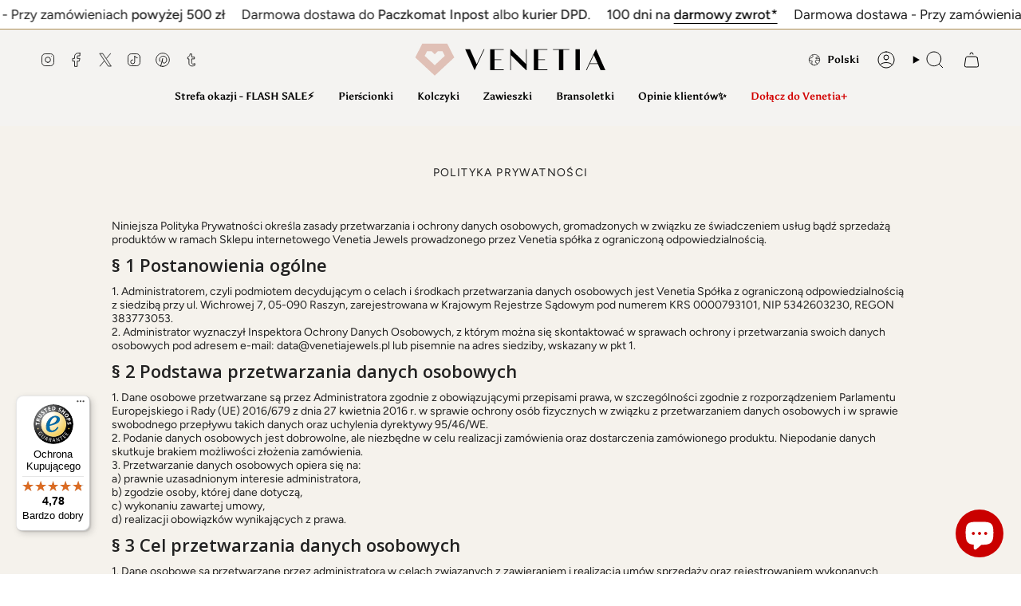

--- FILE ---
content_type: text/html; charset=utf-8
request_url: https://venetiajewels.pl/pages/polityka-prywatnosci
body_size: 46649
content:
<!doctype html>
<html class="no-js no-touch supports-no-cookies" lang="pl">
  <head>
 <script>/* start spd config */window._spt_delay_keywords=["/gtag/js,gtag(,/checkouts,/tiktok-track.js,/hotjar-,/smile-,/adoric.js,/wpm/,fbq("];/* end spd config */</script>
<meta charset="UTF-8">
<meta http-equiv="X-UA-Compatible" content="IE=edge">
<meta name="viewport" content="width=device-width,initial-scale=1"><meta name="theme-color" content="#ab8c52">

<script src="https://ajax.googleapis.com/ajax/libs/jquery/3.6.3/jquery.min.js"></script>
<link rel="canonical" href="https://venetiajewels.pl/pages/polityka-prywatnosci">

<!-- ======================= Broadcast Theme V6.1.0 ========================= -->


  <link rel="icon" type="image/png" href="//venetiajewels.pl/cdn/shop/files/fav_9.png?crop=center&height=32&v=1675971793&width=32">

<link rel="preconnect" href="https://fonts.shopifycdn.com" crossorigin><!-- Title and description ================================================ -->


<title>
    
    Polityka prywatności
    
    
    
      &ndash; Venetia Jewels
    
  </title>


  <meta name="description" content="Biżuteria z brylantami - Venetia Jewels ✔️ Luksusowa marka oferujące szlachetną biżuterię w korzystnej cenie ✔️ 14K-Pr.585 Złoto  ✔️ Polska marka jubilerska  ✔️Kolczyki, pierścionki, naszyjniki, bransoletki ✔️ Zapraszamy!">


<meta property="og:site_name" content="Venetia Jewels">
<meta property="og:url" content="https://venetiajewels.pl/pages/polityka-prywatnosci">
<meta property="og:title" content="Polityka prywatności">
<meta property="og:type" content="website">
<meta property="og:description" content="Biżuteria z brylantami - Venetia Jewels ✔️ Luksusowa marka oferujące szlachetną biżuterię w korzystnej cenie ✔️ 14K-Pr.585 Złoto  ✔️ Polska marka jubilerska  ✔️Kolczyki, pierścionki, naszyjniki, bransoletki ✔️ Zapraszamy!"><meta property="og:image" content="http://venetiajewels.pl/cdn/shop/files/www.venetiajewels.pl.png?v=1717666672">
  <meta property="og:image:secure_url" content="https://venetiajewels.pl/cdn/shop/files/www.venetiajewels.pl.png?v=1717666672">
  <meta property="og:image:width" content="1200">
  <meta property="og:image:height" content="628"><meta name="twitter:card" content="summary_large_image">
<meta name="twitter:title" content="Polityka prywatności">
<meta name="twitter:description" content="Biżuteria z brylantami - Venetia Jewels ✔️ Luksusowa marka oferujące szlachetną biżuterię w korzystnej cenie ✔️ 14K-Pr.585 Złoto  ✔️ Polska marka jubilerska  ✔️Kolczyki, pierścionki, naszyjniki, bransoletki ✔️ Zapraszamy!">
<!-- CSS ================================================================== -->
<style data-shopify>
  @font-face {
  font-family: "Open Sans";
  font-weight: 400;
  font-style: normal;
  font-display: swap;
  src: url("//venetiajewels.pl/cdn/fonts/open_sans/opensans_n4.c32e4d4eca5273f6d4ee95ddf54b5bbb75fc9b61.woff2") format("woff2"),
       url("//venetiajewels.pl/cdn/fonts/open_sans/opensans_n4.5f3406f8d94162b37bfa232b486ac93ee892406d.woff") format("woff");
}

  @font-face {
  font-family: Figtree;
  font-weight: 400;
  font-style: normal;
  font-display: swap;
  src: url("//venetiajewels.pl/cdn/fonts/figtree/figtree_n4.3c0838aba1701047e60be6a99a1b0a40ce9b8419.woff2") format("woff2"),
       url("//venetiajewels.pl/cdn/fonts/figtree/figtree_n4.c0575d1db21fc3821f17fd6617d3dee552312137.woff") format("woff");
}

  @font-face {
  font-family: Asul;
  font-weight: 400;
  font-style: normal;
  font-display: swap;
  src: url("//venetiajewels.pl/cdn/fonts/asul/asul_n4.814c5323104eaec8052c156ea81d27e4cc2ecc89.woff2") format("woff2"),
       url("//venetiajewels.pl/cdn/fonts/asul/asul_n4.fad4580d0c2a0762bf2eec95df0ca1bba03e7345.woff") format("woff");
}

  @font-face {
  font-family: Figtree;
  font-weight: 600;
  font-style: normal;
  font-display: swap;
  src: url("//venetiajewels.pl/cdn/fonts/figtree/figtree_n6.9d1ea52bb49a0a86cfd1b0383d00f83d3fcc14de.woff2") format("woff2"),
       url("//venetiajewels.pl/cdn/fonts/figtree/figtree_n6.f0fcdea525a0e47b2ae4ab645832a8e8a96d31d3.woff") format("woff");
}

  @font-face {
  font-family: Figtree;
  font-weight: 400;
  font-style: normal;
  font-display: swap;
  src: url("//venetiajewels.pl/cdn/fonts/figtree/figtree_n4.3c0838aba1701047e60be6a99a1b0a40ce9b8419.woff2") format("woff2"),
       url("//venetiajewels.pl/cdn/fonts/figtree/figtree_n4.c0575d1db21fc3821f17fd6617d3dee552312137.woff") format("woff");
}


  
    @font-face {
  font-family: Figtree;
  font-weight: 500;
  font-style: normal;
  font-display: swap;
  src: url("//venetiajewels.pl/cdn/fonts/figtree/figtree_n5.3b6b7df38aa5986536945796e1f947445832047c.woff2") format("woff2"),
       url("//venetiajewels.pl/cdn/fonts/figtree/figtree_n5.f26bf6dcae278b0ed902605f6605fa3338e81dab.woff") format("woff");
}

  

  
    @font-face {
  font-family: Figtree;
  font-weight: 400;
  font-style: italic;
  font-display: swap;
  src: url("//venetiajewels.pl/cdn/fonts/figtree/figtree_i4.89f7a4275c064845c304a4cf8a4a586060656db2.woff2") format("woff2"),
       url("//venetiajewels.pl/cdn/fonts/figtree/figtree_i4.6f955aaaafc55a22ffc1f32ecf3756859a5ad3e2.woff") format("woff");
}

  

  
    @font-face {
  font-family: Figtree;
  font-weight: 500;
  font-style: italic;
  font-display: swap;
  src: url("//venetiajewels.pl/cdn/fonts/figtree/figtree_i5.969396f679a62854cf82dbf67acc5721e41351f0.woff2") format("woff2"),
       url("//venetiajewels.pl/cdn/fonts/figtree/figtree_i5.93bc1cad6c73ca9815f9777c49176dfc9d2890dd.woff") format("woff");
}

  

  
    @font-face {
  font-family: Asul;
  font-weight: 700;
  font-style: normal;
  font-display: swap;
  src: url("//venetiajewels.pl/cdn/fonts/asul/asul_n7.1ce81e866ff8ed9910cd2de5c7e0903f60f91e77.woff2") format("woff2"),
       url("//venetiajewels.pl/cdn/fonts/asul/asul_n7.a51de712305c01e28e5f167ab71969983e78b55b.woff") format("woff");
}

  

  

  
    
    .color-scheme-1 {--COLOR-BG-GRADIENT: #ffffff;
      --COLOR-BG: #ffffff;
      --COLOR-BG-RGB: 255, 255, 255;

      --COLOR-BG-ACCENT: #ffffff;
      --COLOR-BG-ACCENT-LIGHTEN: #ffffff;

      /* === Link Color ===*/

      --COLOR-LINK: #000000;
      --COLOR-LINK-HOVER: rgba(0, 0, 0, 0.7);
      --COLOR-LINK-OPPOSITE: #ffffff;

      --COLOR-TEXT: #212121;
      --COLOR-TEXT-HOVER: rgba(33, 33, 33, 0.7);
      --COLOR-TEXT-LIGHT: #646464;
      --COLOR-TEXT-DARK: #000000;
      --COLOR-TEXT-A5:  rgba(33, 33, 33, 0.05);
      --COLOR-TEXT-A35: rgba(33, 33, 33, 0.35);
      --COLOR-TEXT-A50: rgba(33, 33, 33, 0.5);
      --COLOR-TEXT-A80: rgba(33, 33, 33, 0.8);


      --COLOR-BORDER: rgb(171, 140, 82);
      --COLOR-BORDER-LIGHT: #cdba97;
      --COLOR-BORDER-DARK: #665431;
      --COLOR-BORDER-HAIRLINE: #f7f7f7;

      --overlay-bg: #000000;

      /* === Bright color ===*/
      --COLOR-ACCENT: #ab8c52;
      --COLOR-ACCENT-HOVER: #806430;
      --COLOR-ACCENT-FADE: rgba(171, 140, 82, 0.05);
      --COLOR-ACCENT-LIGHT: #e8d4ae;

      /* === Default Cart Gradient ===*/

      --FREE-SHIPPING-GRADIENT: linear-gradient(to right, var(--COLOR-ACCENT-LIGHT) 0%, var(--accent) 100%);

      /* === Buttons ===*/
      --BTN-PRIMARY-BG: #0a6307;
      --BTN-PRIMARY-TEXT: #ffffff;
      --BTN-PRIMARY-BORDER: #0a6307;

      
      
        --BTN-PRIMARY-BG-BRIGHTER: #0f930a;
      

      --BTN-SECONDARY-BG: #ab8c52;
      --BTN-SECONDARY-TEXT: #ffffff;
      --BTN-SECONDARY-BORDER: #ab8c52;

      
      
        --BTN-SECONDARY-BG-BRIGHTER: #9a7e4a;
      

      
--COLOR-BG-BRIGHTER: #f2f2f2;

      --COLOR-BG-ALPHA-25: rgba(255, 255, 255, 0.25);
      --COLOR-BG-TRANSPARENT: rgba(255, 255, 255, 0);--COLOR-FOOTER-BG-HAIRLINE: #f7f7f7;

      /* Dynamic color variables */
      --accent: var(--COLOR-ACCENT);
      --accent-fade: var(--COLOR-ACCENT-FADE);
      --accent-hover: var(--COLOR-ACCENT-HOVER);
      --border: var(--COLOR-BORDER);
      --border-dark: var(--COLOR-BORDER-DARK);
      --border-light: var(--COLOR-BORDER-LIGHT);
      --border-hairline: var(--COLOR-BORDER-HAIRLINE);
      --bg: var(--COLOR-BG-GRADIENT, var(--COLOR-BG));
      --bg-accent: var(--COLOR-BG-ACCENT);
      --bg-accent-lighten: var(--COLOR-BG-ACCENT-LIGHTEN);
      --icons: var(--COLOR-TEXT);
      --link: var(--COLOR-LINK);
      --link-hover: var(--COLOR-LINK-HOVER);
      --link-opposite: var(--COLOR-LINK-OPPOSITE);
      --text: var(--COLOR-TEXT);
      --text-dark: var(--COLOR-TEXT-DARK);
      --text-light: var(--COLOR-TEXT-LIGHT);
      --text-hover: var(--COLOR-TEXT-HOVER);
      --text-a5: var(--COLOR-TEXT-A5);
      --text-a35: var(--COLOR-TEXT-A35);
      --text-a50: var(--COLOR-TEXT-A50);
      --text-a80: var(--COLOR-TEXT-A80);
    }
  
    :root,
    .color-scheme-2 {--COLOR-BG-GRADIENT: #df9056;
      --COLOR-BG: #df9056;
      --COLOR-BG-RGB: 223, 144, 86;

      --COLOR-BG-ACCENT: #f5f2ec;
      --COLOR-BG-ACCENT-LIGHTEN: #ffffff;

      /* === Link Color ===*/

      --COLOR-LINK: #ffffff;
      --COLOR-LINK-HOVER: rgba(255, 255, 255, 0.7);
      --COLOR-LINK-OPPOSITE: #000000;

      --COLOR-TEXT: #ffffff;
      --COLOR-TEXT-HOVER: rgba(255, 255, 255, 0.7);
      --COLOR-TEXT-LIGHT: #f5decc;
      --COLOR-TEXT-DARK: #d9d9d9;
      --COLOR-TEXT-A5:  rgba(255, 255, 255, 0.05);
      --COLOR-TEXT-A35: rgba(255, 255, 255, 0.35);
      --COLOR-TEXT-A50: rgba(255, 255, 255, 0.5);
      --COLOR-TEXT-A80: rgba(255, 255, 255, 0.8);


      --COLOR-BORDER: rgb(209, 208, 206);
      --COLOR-BORDER-LIGHT: #d7b69e;
      --COLOR-BORDER-DARK: #a09e99;
      --COLOR-BORDER-HAIRLINE: #dd8849;

      --overlay-bg: #644d3e;

      /* === Bright color ===*/
      --COLOR-ACCENT: #ab8c52;
      --COLOR-ACCENT-HOVER: #806430;
      --COLOR-ACCENT-FADE: rgba(171, 140, 82, 0.05);
      --COLOR-ACCENT-LIGHT: #e8d4ae;

      /* === Default Cart Gradient ===*/

      --FREE-SHIPPING-GRADIENT: linear-gradient(to right, var(--COLOR-ACCENT-LIGHT) 0%, var(--accent) 100%);

      /* === Buttons ===*/
      --BTN-PRIMARY-BG: #0a6307;
      --BTN-PRIMARY-TEXT: #ffffff;
      --BTN-PRIMARY-BORDER: #df9056;

      
      
        --BTN-PRIMARY-BG-BRIGHTER: #0f930a;
      

      --BTN-SECONDARY-BG: #df9056;
      --BTN-SECONDARY-TEXT: #ffffff;
      --BTN-SECONDARY-BORDER: #d20000;

      
      
        --BTN-SECONDARY-BG-BRIGHTER: #db8241;
      

      
--COLOR-BG-BRIGHTER: #db8241;

      --COLOR-BG-ALPHA-25: rgba(223, 144, 86, 0.25);
      --COLOR-BG-TRANSPARENT: rgba(223, 144, 86, 0);--COLOR-FOOTER-BG-HAIRLINE: #dd8849;

      /* Dynamic color variables */
      --accent: var(--COLOR-ACCENT);
      --accent-fade: var(--COLOR-ACCENT-FADE);
      --accent-hover: var(--COLOR-ACCENT-HOVER);
      --border: var(--COLOR-BORDER);
      --border-dark: var(--COLOR-BORDER-DARK);
      --border-light: var(--COLOR-BORDER-LIGHT);
      --border-hairline: var(--COLOR-BORDER-HAIRLINE);
      --bg: var(--COLOR-BG-GRADIENT, var(--COLOR-BG));
      --bg-accent: var(--COLOR-BG-ACCENT);
      --bg-accent-lighten: var(--COLOR-BG-ACCENT-LIGHTEN);
      --icons: var(--COLOR-TEXT);
      --link: var(--COLOR-LINK);
      --link-hover: var(--COLOR-LINK-HOVER);
      --link-opposite: var(--COLOR-LINK-OPPOSITE);
      --text: var(--COLOR-TEXT);
      --text-dark: var(--COLOR-TEXT-DARK);
      --text-light: var(--COLOR-TEXT-LIGHT);
      --text-hover: var(--COLOR-TEXT-HOVER);
      --text-a5: var(--COLOR-TEXT-A5);
      --text-a35: var(--COLOR-TEXT-A35);
      --text-a50: var(--COLOR-TEXT-A50);
      --text-a80: var(--COLOR-TEXT-A80);
    }
  
    
    .color-scheme-3 {--COLOR-BG-GRADIENT: #f5f2ec;
      --COLOR-BG: #f5f2ec;
      --COLOR-BG-RGB: 245, 242, 236;

      --COLOR-BG-ACCENT: #ffffff;
      --COLOR-BG-ACCENT-LIGHTEN: #ffffff;

      /* === Link Color ===*/

      --COLOR-LINK: #282c2e;
      --COLOR-LINK-HOVER: rgba(40, 44, 46, 0.7);
      --COLOR-LINK-OPPOSITE: #ffffff;

      --COLOR-TEXT: #212121;
      --COLOR-TEXT-HOVER: rgba(33, 33, 33, 0.7);
      --COLOR-TEXT-LIGHT: #61605e;
      --COLOR-TEXT-DARK: #000000;
      --COLOR-TEXT-A5:  rgba(33, 33, 33, 0.05);
      --COLOR-TEXT-A35: rgba(33, 33, 33, 0.35);
      --COLOR-TEXT-A50: rgba(33, 33, 33, 0.5);
      --COLOR-TEXT-A80: rgba(33, 33, 33, 0.8);


      --COLOR-BORDER: rgb(209, 205, 196);
      --COLOR-BORDER-LIGHT: #dfdcd4;
      --COLOR-BORDER-DARK: #a49c8b;
      --COLOR-BORDER-HAIRLINE: #f0ebe2;

      --overlay-bg: #000000;

      /* === Bright color ===*/
      --COLOR-ACCENT: #ab8c52;
      --COLOR-ACCENT-HOVER: #806430;
      --COLOR-ACCENT-FADE: rgba(171, 140, 82, 0.05);
      --COLOR-ACCENT-LIGHT: #e8d4ae;

      /* === Default Cart Gradient ===*/

      --FREE-SHIPPING-GRADIENT: linear-gradient(to right, var(--COLOR-ACCENT-LIGHT) 0%, var(--accent) 100%);

      /* === Buttons ===*/
      --BTN-PRIMARY-BG: #212121;
      --BTN-PRIMARY-TEXT: #ffffff;
      --BTN-PRIMARY-BORDER: #212121;

      
      
        --BTN-PRIMARY-BG-BRIGHTER: #3b3b3b;
      

      --BTN-SECONDARY-BG: #ab8c52;
      --BTN-SECONDARY-TEXT: #ffffff;
      --BTN-SECONDARY-BORDER: #ab8c52;

      
      
        --BTN-SECONDARY-BG-BRIGHTER: #9a7e4a;
      

      
--COLOR-BG-BRIGHTER: #ece7db;

      --COLOR-BG-ALPHA-25: rgba(245, 242, 236, 0.25);
      --COLOR-BG-TRANSPARENT: rgba(245, 242, 236, 0);--COLOR-FOOTER-BG-HAIRLINE: #f0ebe2;

      /* Dynamic color variables */
      --accent: var(--COLOR-ACCENT);
      --accent-fade: var(--COLOR-ACCENT-FADE);
      --accent-hover: var(--COLOR-ACCENT-HOVER);
      --border: var(--COLOR-BORDER);
      --border-dark: var(--COLOR-BORDER-DARK);
      --border-light: var(--COLOR-BORDER-LIGHT);
      --border-hairline: var(--COLOR-BORDER-HAIRLINE);
      --bg: var(--COLOR-BG-GRADIENT, var(--COLOR-BG));
      --bg-accent: var(--COLOR-BG-ACCENT);
      --bg-accent-lighten: var(--COLOR-BG-ACCENT-LIGHTEN);
      --icons: var(--COLOR-TEXT);
      --link: var(--COLOR-LINK);
      --link-hover: var(--COLOR-LINK-HOVER);
      --link-opposite: var(--COLOR-LINK-OPPOSITE);
      --text: var(--COLOR-TEXT);
      --text-dark: var(--COLOR-TEXT-DARK);
      --text-light: var(--COLOR-TEXT-LIGHT);
      --text-hover: var(--COLOR-TEXT-HOVER);
      --text-a5: var(--COLOR-TEXT-A5);
      --text-a35: var(--COLOR-TEXT-A35);
      --text-a50: var(--COLOR-TEXT-A50);
      --text-a80: var(--COLOR-TEXT-A80);
    }
  
    
    .color-scheme-4 {--COLOR-BG-GRADIENT: #b0a38b;
      --COLOR-BG: #b0a38b;
      --COLOR-BG-RGB: 176, 163, 139;

      --COLOR-BG-ACCENT: #f5f2ec;
      --COLOR-BG-ACCENT-LIGHTEN: #ffffff;

      /* === Link Color ===*/

      --COLOR-LINK: #282c2e;
      --COLOR-LINK-HOVER: rgba(40, 44, 46, 0.7);
      --COLOR-LINK-OPPOSITE: #ffffff;

      --COLOR-TEXT: #212121;
      --COLOR-TEXT-HOVER: rgba(33, 33, 33, 0.7);
      --COLOR-TEXT-LIGHT: #4c4841;
      --COLOR-TEXT-DARK: #000000;
      --COLOR-TEXT-A5:  rgba(33, 33, 33, 0.05);
      --COLOR-TEXT-A35: rgba(33, 33, 33, 0.35);
      --COLOR-TEXT-A50: rgba(33, 33, 33, 0.5);
      --COLOR-TEXT-A80: rgba(33, 33, 33, 0.8);


      --COLOR-BORDER: rgb(243, 243, 243);
      --COLOR-BORDER-LIGHT: #d8d3c9;
      --COLOR-BORDER-DARK: #c0c0c0;
      --COLOR-BORDER-HAIRLINE: #aa9c82;

      --overlay-bg: #000000;

      /* === Bright color ===*/
      --COLOR-ACCENT: #ab8c52;
      --COLOR-ACCENT-HOVER: #806430;
      --COLOR-ACCENT-FADE: rgba(171, 140, 82, 0.05);
      --COLOR-ACCENT-LIGHT: #e8d4ae;

      /* === Default Cart Gradient ===*/

      --FREE-SHIPPING-GRADIENT: linear-gradient(to right, var(--COLOR-ACCENT-LIGHT) 0%, var(--accent) 100%);

      /* === Buttons ===*/
      --BTN-PRIMARY-BG: #212121;
      --BTN-PRIMARY-TEXT: #ffffff;
      --BTN-PRIMARY-BORDER: #ffffff;

      
      
        --BTN-PRIMARY-BG-BRIGHTER: #3b3b3b;
      

      --BTN-SECONDARY-BG: #ab8c52;
      --BTN-SECONDARY-TEXT: #ffffff;
      --BTN-SECONDARY-BORDER: #ab8c52;

      
      
        --BTN-SECONDARY-BG-BRIGHTER: #9a7e4a;
      

      
--COLOR-BG-BRIGHTER: #a6977c;

      --COLOR-BG-ALPHA-25: rgba(176, 163, 139, 0.25);
      --COLOR-BG-TRANSPARENT: rgba(176, 163, 139, 0);--COLOR-FOOTER-BG-HAIRLINE: #aa9c82;

      /* Dynamic color variables */
      --accent: var(--COLOR-ACCENT);
      --accent-fade: var(--COLOR-ACCENT-FADE);
      --accent-hover: var(--COLOR-ACCENT-HOVER);
      --border: var(--COLOR-BORDER);
      --border-dark: var(--COLOR-BORDER-DARK);
      --border-light: var(--COLOR-BORDER-LIGHT);
      --border-hairline: var(--COLOR-BORDER-HAIRLINE);
      --bg: var(--COLOR-BG-GRADIENT, var(--COLOR-BG));
      --bg-accent: var(--COLOR-BG-ACCENT);
      --bg-accent-lighten: var(--COLOR-BG-ACCENT-LIGHTEN);
      --icons: var(--COLOR-TEXT);
      --link: var(--COLOR-LINK);
      --link-hover: var(--COLOR-LINK-HOVER);
      --link-opposite: var(--COLOR-LINK-OPPOSITE);
      --text: var(--COLOR-TEXT);
      --text-dark: var(--COLOR-TEXT-DARK);
      --text-light: var(--COLOR-TEXT-LIGHT);
      --text-hover: var(--COLOR-TEXT-HOVER);
      --text-a5: var(--COLOR-TEXT-A5);
      --text-a35: var(--COLOR-TEXT-A35);
      --text-a50: var(--COLOR-TEXT-A50);
      --text-a80: var(--COLOR-TEXT-A80);
    }
  
    
    .color-scheme-5 {--COLOR-BG-GRADIENT: #868154;
      --COLOR-BG: #868154;
      --COLOR-BG-RGB: 134, 129, 84;

      --COLOR-BG-ACCENT: #f5f2ec;
      --COLOR-BG-ACCENT-LIGHTEN: #ffffff;

      /* === Link Color ===*/

      --COLOR-LINK: #282c2e;
      --COLOR-LINK-HOVER: rgba(40, 44, 46, 0.7);
      --COLOR-LINK-OPPOSITE: #ffffff;

      --COLOR-TEXT: #d8d2b3;
      --COLOR-TEXT-HOVER: rgba(216, 210, 179, 0.7);
      --COLOR-TEXT-LIGHT: #bfba97;
      --COLOR-TEXT-DARK: #c8bb76;
      --COLOR-TEXT-A5:  rgba(216, 210, 179, 0.05);
      --COLOR-TEXT-A35: rgba(216, 210, 179, 0.35);
      --COLOR-TEXT-A50: rgba(216, 210, 179, 0.5);
      --COLOR-TEXT-A80: rgba(216, 210, 179, 0.8);


      --COLOR-BORDER: rgb(243, 243, 243);
      --COLOR-BORDER-LIGHT: #c7c5b3;
      --COLOR-BORDER-DARK: #c0c0c0;
      --COLOR-BORDER-HAIRLINE: #7d784e;

      --overlay-bg: #000000;

      /* === Bright color ===*/
      --COLOR-ACCENT: #ab8c52;
      --COLOR-ACCENT-HOVER: #806430;
      --COLOR-ACCENT-FADE: rgba(171, 140, 82, 0.05);
      --COLOR-ACCENT-LIGHT: #e8d4ae;

      /* === Default Cart Gradient ===*/

      --FREE-SHIPPING-GRADIENT: linear-gradient(to right, var(--COLOR-ACCENT-LIGHT) 0%, var(--accent) 100%);

      /* === Buttons ===*/
      --BTN-PRIMARY-BG: #212121;
      --BTN-PRIMARY-TEXT: #ffffff;
      --BTN-PRIMARY-BORDER: #212121;

      
      
        --BTN-PRIMARY-BG-BRIGHTER: #3b3b3b;
      

      --BTN-SECONDARY-BG: #ab8c52;
      --BTN-SECONDARY-TEXT: #ffffff;
      --BTN-SECONDARY-BORDER: #ab8c52;

      
      
        --BTN-SECONDARY-BG-BRIGHTER: #9a7e4a;
      

      
--COLOR-BG-BRIGHTER: #76724a;

      --COLOR-BG-ALPHA-25: rgba(134, 129, 84, 0.25);
      --COLOR-BG-TRANSPARENT: rgba(134, 129, 84, 0);--COLOR-FOOTER-BG-HAIRLINE: #7d784e;

      /* Dynamic color variables */
      --accent: var(--COLOR-ACCENT);
      --accent-fade: var(--COLOR-ACCENT-FADE);
      --accent-hover: var(--COLOR-ACCENT-HOVER);
      --border: var(--COLOR-BORDER);
      --border-dark: var(--COLOR-BORDER-DARK);
      --border-light: var(--COLOR-BORDER-LIGHT);
      --border-hairline: var(--COLOR-BORDER-HAIRLINE);
      --bg: var(--COLOR-BG-GRADIENT, var(--COLOR-BG));
      --bg-accent: var(--COLOR-BG-ACCENT);
      --bg-accent-lighten: var(--COLOR-BG-ACCENT-LIGHTEN);
      --icons: var(--COLOR-TEXT);
      --link: var(--COLOR-LINK);
      --link-hover: var(--COLOR-LINK-HOVER);
      --link-opposite: var(--COLOR-LINK-OPPOSITE);
      --text: var(--COLOR-TEXT);
      --text-dark: var(--COLOR-TEXT-DARK);
      --text-light: var(--COLOR-TEXT-LIGHT);
      --text-hover: var(--COLOR-TEXT-HOVER);
      --text-a5: var(--COLOR-TEXT-A5);
      --text-a35: var(--COLOR-TEXT-A35);
      --text-a50: var(--COLOR-TEXT-A50);
      --text-a80: var(--COLOR-TEXT-A80);
    }
  
    
    .color-scheme-6 {--COLOR-BG-GRADIENT: #ffffff;
      --COLOR-BG: #ffffff;
      --COLOR-BG-RGB: 255, 255, 255;

      --COLOR-BG-ACCENT: #f5f2ec;
      --COLOR-BG-ACCENT-LIGHTEN: #ffffff;

      /* === Link Color ===*/

      --COLOR-LINK: #282c2e;
      --COLOR-LINK-HOVER: rgba(40, 44, 46, 0.7);
      --COLOR-LINK-OPPOSITE: #ffffff;

      --COLOR-TEXT: #212121;
      --COLOR-TEXT-HOVER: rgba(33, 33, 33, 0.7);
      --COLOR-TEXT-LIGHT: #646464;
      --COLOR-TEXT-DARK: #000000;
      --COLOR-TEXT-A5:  rgba(33, 33, 33, 0.05);
      --COLOR-TEXT-A35: rgba(33, 33, 33, 0.35);
      --COLOR-TEXT-A50: rgba(33, 33, 33, 0.5);
      --COLOR-TEXT-A80: rgba(33, 33, 33, 0.8);


      --COLOR-BORDER: rgb(209, 208, 206);
      --COLOR-BORDER-LIGHT: #e3e3e2;
      --COLOR-BORDER-DARK: #a09e99;
      --COLOR-BORDER-HAIRLINE: #f7f7f7;

      --overlay-bg: #000000;

      /* === Bright color ===*/
      --COLOR-ACCENT: #ab8c52;
      --COLOR-ACCENT-HOVER: #806430;
      --COLOR-ACCENT-FADE: rgba(171, 140, 82, 0.05);
      --COLOR-ACCENT-LIGHT: #e8d4ae;

      /* === Default Cart Gradient ===*/

      --FREE-SHIPPING-GRADIENT: linear-gradient(to right, var(--COLOR-ACCENT-LIGHT) 0%, var(--accent) 100%);

      /* === Buttons ===*/
      --BTN-PRIMARY-BG: #ffffff;
      --BTN-PRIMARY-TEXT: #212121;
      --BTN-PRIMARY-BORDER: #ffffff;

      
      
        --BTN-PRIMARY-BG-BRIGHTER: #f2f2f2;
      

      --BTN-SECONDARY-BG: #ab8c52;
      --BTN-SECONDARY-TEXT: #ffffff;
      --BTN-SECONDARY-BORDER: #ab8c52;

      
      
        --BTN-SECONDARY-BG-BRIGHTER: #9a7e4a;
      

      
--COLOR-BG-BRIGHTER: #f2f2f2;

      --COLOR-BG-ALPHA-25: rgba(255, 255, 255, 0.25);
      --COLOR-BG-TRANSPARENT: rgba(255, 255, 255, 0);--COLOR-FOOTER-BG-HAIRLINE: #f7f7f7;

      /* Dynamic color variables */
      --accent: var(--COLOR-ACCENT);
      --accent-fade: var(--COLOR-ACCENT-FADE);
      --accent-hover: var(--COLOR-ACCENT-HOVER);
      --border: var(--COLOR-BORDER);
      --border-dark: var(--COLOR-BORDER-DARK);
      --border-light: var(--COLOR-BORDER-LIGHT);
      --border-hairline: var(--COLOR-BORDER-HAIRLINE);
      --bg: var(--COLOR-BG-GRADIENT, var(--COLOR-BG));
      --bg-accent: var(--COLOR-BG-ACCENT);
      --bg-accent-lighten: var(--COLOR-BG-ACCENT-LIGHTEN);
      --icons: var(--COLOR-TEXT);
      --link: var(--COLOR-LINK);
      --link-hover: var(--COLOR-LINK-HOVER);
      --link-opposite: var(--COLOR-LINK-OPPOSITE);
      --text: var(--COLOR-TEXT);
      --text-dark: var(--COLOR-TEXT-DARK);
      --text-light: var(--COLOR-TEXT-LIGHT);
      --text-hover: var(--COLOR-TEXT-HOVER);
      --text-a5: var(--COLOR-TEXT-A5);
      --text-a35: var(--COLOR-TEXT-A35);
      --text-a50: var(--COLOR-TEXT-A50);
      --text-a80: var(--COLOR-TEXT-A80);
    }
  
    
    .color-scheme-7 {--COLOR-BG-GRADIENT: #f5f2ec;
      --COLOR-BG: #f5f2ec;
      --COLOR-BG-RGB: 245, 242, 236;

      --COLOR-BG-ACCENT: #f5f2ec;
      --COLOR-BG-ACCENT-LIGHTEN: #ffffff;

      /* === Link Color ===*/

      --COLOR-LINK: #282c2e;
      --COLOR-LINK-HOVER: rgba(40, 44, 46, 0.7);
      --COLOR-LINK-OPPOSITE: #ffffff;

      --COLOR-TEXT: #685a3f;
      --COLOR-TEXT-HOVER: rgba(104, 90, 63, 0.7);
      --COLOR-TEXT-LIGHT: #928873;
      --COLOR-TEXT-DARK: #3d321e;
      --COLOR-TEXT-A5:  rgba(104, 90, 63, 0.05);
      --COLOR-TEXT-A35: rgba(104, 90, 63, 0.35);
      --COLOR-TEXT-A50: rgba(104, 90, 63, 0.5);
      --COLOR-TEXT-A80: rgba(104, 90, 63, 0.8);


      --COLOR-BORDER: rgb(209, 205, 196);
      --COLOR-BORDER-LIGHT: #dfdcd4;
      --COLOR-BORDER-DARK: #a49c8b;
      --COLOR-BORDER-HAIRLINE: #f0ebe2;

      --overlay-bg: #000000;

      /* === Bright color ===*/
      --COLOR-ACCENT: #ab8c52;
      --COLOR-ACCENT-HOVER: #806430;
      --COLOR-ACCENT-FADE: rgba(171, 140, 82, 0.05);
      --COLOR-ACCENT-LIGHT: #e8d4ae;

      /* === Default Cart Gradient ===*/

      --FREE-SHIPPING-GRADIENT: linear-gradient(to right, var(--COLOR-ACCENT-LIGHT) 0%, var(--accent) 100%);

      /* === Buttons ===*/
      --BTN-PRIMARY-BG: #212121;
      --BTN-PRIMARY-TEXT: #ffffff;
      --BTN-PRIMARY-BORDER: #212121;

      
      
        --BTN-PRIMARY-BG-BRIGHTER: #3b3b3b;
      

      --BTN-SECONDARY-BG: #ab8c52;
      --BTN-SECONDARY-TEXT: #ffffff;
      --BTN-SECONDARY-BORDER: #ab8c52;

      
      
        --BTN-SECONDARY-BG-BRIGHTER: #9a7e4a;
      

      
--COLOR-BG-BRIGHTER: #ece7db;

      --COLOR-BG-ALPHA-25: rgba(245, 242, 236, 0.25);
      --COLOR-BG-TRANSPARENT: rgba(245, 242, 236, 0);--COLOR-FOOTER-BG-HAIRLINE: #f0ebe2;

      /* Dynamic color variables */
      --accent: var(--COLOR-ACCENT);
      --accent-fade: var(--COLOR-ACCENT-FADE);
      --accent-hover: var(--COLOR-ACCENT-HOVER);
      --border: var(--COLOR-BORDER);
      --border-dark: var(--COLOR-BORDER-DARK);
      --border-light: var(--COLOR-BORDER-LIGHT);
      --border-hairline: var(--COLOR-BORDER-HAIRLINE);
      --bg: var(--COLOR-BG-GRADIENT, var(--COLOR-BG));
      --bg-accent: var(--COLOR-BG-ACCENT);
      --bg-accent-lighten: var(--COLOR-BG-ACCENT-LIGHTEN);
      --icons: var(--COLOR-TEXT);
      --link: var(--COLOR-LINK);
      --link-hover: var(--COLOR-LINK-HOVER);
      --link-opposite: var(--COLOR-LINK-OPPOSITE);
      --text: var(--COLOR-TEXT);
      --text-dark: var(--COLOR-TEXT-DARK);
      --text-light: var(--COLOR-TEXT-LIGHT);
      --text-hover: var(--COLOR-TEXT-HOVER);
      --text-a5: var(--COLOR-TEXT-A5);
      --text-a35: var(--COLOR-TEXT-A35);
      --text-a50: var(--COLOR-TEXT-A50);
      --text-a80: var(--COLOR-TEXT-A80);
    }
  
    
    .color-scheme-8 {--COLOR-BG-GRADIENT: #eae6dd;
      --COLOR-BG: #eae6dd;
      --COLOR-BG-RGB: 234, 230, 221;

      --COLOR-BG-ACCENT: #f5f2ec;
      --COLOR-BG-ACCENT-LIGHTEN: #ffffff;

      /* === Link Color ===*/

      --COLOR-LINK: #282c2e;
      --COLOR-LINK-HOVER: rgba(40, 44, 46, 0.7);
      --COLOR-LINK-OPPOSITE: #ffffff;

      --COLOR-TEXT: #212121;
      --COLOR-TEXT-HOVER: rgba(33, 33, 33, 0.7);
      --COLOR-TEXT-LIGHT: #5d5c59;
      --COLOR-TEXT-DARK: #000000;
      --COLOR-TEXT-A5:  rgba(33, 33, 33, 0.05);
      --COLOR-TEXT-A35: rgba(33, 33, 33, 0.35);
      --COLOR-TEXT-A50: rgba(33, 33, 33, 0.5);
      --COLOR-TEXT-A80: rgba(33, 33, 33, 0.8);


      --COLOR-BORDER: rgb(209, 205, 196);
      --COLOR-BORDER-LIGHT: #dbd7ce;
      --COLOR-BORDER-DARK: #a49c8b;
      --COLOR-BORDER-HAIRLINE: #e4dfd4;

      --overlay-bg: #000000;

      /* === Bright color ===*/
      --COLOR-ACCENT: #ab8c52;
      --COLOR-ACCENT-HOVER: #806430;
      --COLOR-ACCENT-FADE: rgba(171, 140, 82, 0.05);
      --COLOR-ACCENT-LIGHT: #e8d4ae;

      /* === Default Cart Gradient ===*/

      --FREE-SHIPPING-GRADIENT: linear-gradient(to right, var(--COLOR-ACCENT-LIGHT) 0%, var(--accent) 100%);

      /* === Buttons ===*/
      --BTN-PRIMARY-BG: #212121;
      --BTN-PRIMARY-TEXT: #ffffff;
      --BTN-PRIMARY-BORDER: #212121;

      
      
        --BTN-PRIMARY-BG-BRIGHTER: #3b3b3b;
      

      --BTN-SECONDARY-BG: #ab8c52;
      --BTN-SECONDARY-TEXT: #ffffff;
      --BTN-SECONDARY-BORDER: #ab8c52;

      
      
        --BTN-SECONDARY-BG-BRIGHTER: #9a7e4a;
      

      
--COLOR-BG-BRIGHTER: #e0dacd;

      --COLOR-BG-ALPHA-25: rgba(234, 230, 221, 0.25);
      --COLOR-BG-TRANSPARENT: rgba(234, 230, 221, 0);--COLOR-FOOTER-BG-HAIRLINE: #e4dfd4;

      /* Dynamic color variables */
      --accent: var(--COLOR-ACCENT);
      --accent-fade: var(--COLOR-ACCENT-FADE);
      --accent-hover: var(--COLOR-ACCENT-HOVER);
      --border: var(--COLOR-BORDER);
      --border-dark: var(--COLOR-BORDER-DARK);
      --border-light: var(--COLOR-BORDER-LIGHT);
      --border-hairline: var(--COLOR-BORDER-HAIRLINE);
      --bg: var(--COLOR-BG-GRADIENT, var(--COLOR-BG));
      --bg-accent: var(--COLOR-BG-ACCENT);
      --bg-accent-lighten: var(--COLOR-BG-ACCENT-LIGHTEN);
      --icons: var(--COLOR-TEXT);
      --link: var(--COLOR-LINK);
      --link-hover: var(--COLOR-LINK-HOVER);
      --link-opposite: var(--COLOR-LINK-OPPOSITE);
      --text: var(--COLOR-TEXT);
      --text-dark: var(--COLOR-TEXT-DARK);
      --text-light: var(--COLOR-TEXT-LIGHT);
      --text-hover: var(--COLOR-TEXT-HOVER);
      --text-a5: var(--COLOR-TEXT-A5);
      --text-a35: var(--COLOR-TEXT-A35);
      --text-a50: var(--COLOR-TEXT-A50);
      --text-a80: var(--COLOR-TEXT-A80);
    }
  
    
    .color-scheme-9 {--COLOR-BG-GRADIENT: #fcfbf9;
      --COLOR-BG: #fcfbf9;
      --COLOR-BG-RGB: 252, 251, 249;

      --COLOR-BG-ACCENT: #f5f2ec;
      --COLOR-BG-ACCENT-LIGHTEN: #ffffff;

      /* === Link Color ===*/

      --COLOR-LINK: #282c2e;
      --COLOR-LINK-HOVER: rgba(40, 44, 46, 0.7);
      --COLOR-LINK-OPPOSITE: #ffffff;

      --COLOR-TEXT: #212121;
      --COLOR-TEXT-HOVER: rgba(33, 33, 33, 0.7);
      --COLOR-TEXT-LIGHT: #636262;
      --COLOR-TEXT-DARK: #000000;
      --COLOR-TEXT-A5:  rgba(33, 33, 33, 0.05);
      --COLOR-TEXT-A35: rgba(33, 33, 33, 0.35);
      --COLOR-TEXT-A50: rgba(33, 33, 33, 0.5);
      --COLOR-TEXT-A80: rgba(33, 33, 33, 0.8);


      --COLOR-BORDER: rgb(234, 234, 234);
      --COLOR-BORDER-LIGHT: #f1f1f0;
      --COLOR-BORDER-DARK: #b7b7b7;
      --COLOR-BORDER-HAIRLINE: #f7f4ef;

      --overlay-bg: #000000;

      /* === Bright color ===*/
      --COLOR-ACCENT: #ab8c52;
      --COLOR-ACCENT-HOVER: #806430;
      --COLOR-ACCENT-FADE: rgba(171, 140, 82, 0.05);
      --COLOR-ACCENT-LIGHT: #e8d4ae;

      /* === Default Cart Gradient ===*/

      --FREE-SHIPPING-GRADIENT: linear-gradient(to right, var(--COLOR-ACCENT-LIGHT) 0%, var(--accent) 100%);

      /* === Buttons ===*/
      --BTN-PRIMARY-BG: #212121;
      --BTN-PRIMARY-TEXT: #ffffff;
      --BTN-PRIMARY-BORDER: #212121;

      
      
        --BTN-PRIMARY-BG-BRIGHTER: #3b3b3b;
      

      --BTN-SECONDARY-BG: #f5f2ec;
      --BTN-SECONDARY-TEXT: #212121;
      --BTN-SECONDARY-BORDER: #f5f2ec;

      
      
        --BTN-SECONDARY-BG-BRIGHTER: #ece7db;
      

      
--COLOR-BG-BRIGHTER: #f4f0e8;

      --COLOR-BG-ALPHA-25: rgba(252, 251, 249, 0.25);
      --COLOR-BG-TRANSPARENT: rgba(252, 251, 249, 0);--COLOR-FOOTER-BG-HAIRLINE: #f7f4ef;

      /* Dynamic color variables */
      --accent: var(--COLOR-ACCENT);
      --accent-fade: var(--COLOR-ACCENT-FADE);
      --accent-hover: var(--COLOR-ACCENT-HOVER);
      --border: var(--COLOR-BORDER);
      --border-dark: var(--COLOR-BORDER-DARK);
      --border-light: var(--COLOR-BORDER-LIGHT);
      --border-hairline: var(--COLOR-BORDER-HAIRLINE);
      --bg: var(--COLOR-BG-GRADIENT, var(--COLOR-BG));
      --bg-accent: var(--COLOR-BG-ACCENT);
      --bg-accent-lighten: var(--COLOR-BG-ACCENT-LIGHTEN);
      --icons: var(--COLOR-TEXT);
      --link: var(--COLOR-LINK);
      --link-hover: var(--COLOR-LINK-HOVER);
      --link-opposite: var(--COLOR-LINK-OPPOSITE);
      --text: var(--COLOR-TEXT);
      --text-dark: var(--COLOR-TEXT-DARK);
      --text-light: var(--COLOR-TEXT-LIGHT);
      --text-hover: var(--COLOR-TEXT-HOVER);
      --text-a5: var(--COLOR-TEXT-A5);
      --text-a35: var(--COLOR-TEXT-A35);
      --text-a50: var(--COLOR-TEXT-A50);
      --text-a80: var(--COLOR-TEXT-A80);
    }
  
    
    .color-scheme-10 {--COLOR-BG-GRADIENT: rgba(0,0,0,0);
      --COLOR-BG: rgba(0,0,0,0);
      --COLOR-BG-RGB: 0, 0, 0;

      --COLOR-BG-ACCENT: rgba(0,0,0,0);
      --COLOR-BG-ACCENT-LIGHTEN: rgba(38, 38, 38, 0.0);

      /* === Link Color ===*/

      --COLOR-LINK: #000000;
      --COLOR-LINK-HOVER: rgba(0, 0, 0, 0.7);
      --COLOR-LINK-OPPOSITE: #ffffff;

      --COLOR-TEXT: #000000;
      --COLOR-TEXT-HOVER: rgba(0, 0, 0, 0.7);
      --COLOR-TEXT-LIGHT: rgba(0, 0, 0, 0.7);
      --COLOR-TEXT-DARK: #000000;
      --COLOR-TEXT-A5:  rgba(0, 0, 0, 0.05);
      --COLOR-TEXT-A35: rgba(0, 0, 0, 0.35);
      --COLOR-TEXT-A50: rgba(0, 0, 0, 0.5);
      --COLOR-TEXT-A80: rgba(0, 0, 0, 0.8);


      --COLOR-BORDER: rgb(0, 0, 0);
      --COLOR-BORDER-LIGHT: rgba(0, 0, 0, 0.6);
      --COLOR-BORDER-DARK: #000000;
      --COLOR-BORDER-HAIRLINE: rgba(0, 0, 0, 0.0);

      --overlay-bg: #000000;

      /* === Bright color ===*/
      --COLOR-ACCENT: #ab8c52;
      --COLOR-ACCENT-HOVER: #806430;
      --COLOR-ACCENT-FADE: rgba(171, 140, 82, 0.05);
      --COLOR-ACCENT-LIGHT: #e8d4ae;

      /* === Default Cart Gradient ===*/

      --FREE-SHIPPING-GRADIENT: linear-gradient(to right, var(--COLOR-ACCENT-LIGHT) 0%, var(--accent) 100%);

      /* === Buttons ===*/
      --BTN-PRIMARY-BG: #212121;
      --BTN-PRIMARY-TEXT: #000000;
      --BTN-PRIMARY-BORDER: #ffffff;

      
      
        --BTN-PRIMARY-BG-BRIGHTER: #3b3b3b;
      

      --BTN-SECONDARY-BG: #ab8c52;
      --BTN-SECONDARY-TEXT: #000000;
      --BTN-SECONDARY-BORDER: #ab8c52;

      
      
        --BTN-SECONDARY-BG-BRIGHTER: #9a7e4a;
      

      
--COLOR-BG-BRIGHTER: rgba(26, 26, 26, 0.0);

      --COLOR-BG-ALPHA-25: rgba(0, 0, 0, 0.25);
      --COLOR-BG-TRANSPARENT: rgba(0, 0, 0, 0);--COLOR-FOOTER-BG-HAIRLINE: rgba(8, 8, 8, 0.0);

      /* Dynamic color variables */
      --accent: var(--COLOR-ACCENT);
      --accent-fade: var(--COLOR-ACCENT-FADE);
      --accent-hover: var(--COLOR-ACCENT-HOVER);
      --border: var(--COLOR-BORDER);
      --border-dark: var(--COLOR-BORDER-DARK);
      --border-light: var(--COLOR-BORDER-LIGHT);
      --border-hairline: var(--COLOR-BORDER-HAIRLINE);
      --bg: var(--COLOR-BG-GRADIENT, var(--COLOR-BG));
      --bg-accent: var(--COLOR-BG-ACCENT);
      --bg-accent-lighten: var(--COLOR-BG-ACCENT-LIGHTEN);
      --icons: var(--COLOR-TEXT);
      --link: var(--COLOR-LINK);
      --link-hover: var(--COLOR-LINK-HOVER);
      --link-opposite: var(--COLOR-LINK-OPPOSITE);
      --text: var(--COLOR-TEXT);
      --text-dark: var(--COLOR-TEXT-DARK);
      --text-light: var(--COLOR-TEXT-LIGHT);
      --text-hover: var(--COLOR-TEXT-HOVER);
      --text-a5: var(--COLOR-TEXT-A5);
      --text-a35: var(--COLOR-TEXT-A35);
      --text-a50: var(--COLOR-TEXT-A50);
      --text-a80: var(--COLOR-TEXT-A80);
    }
  
    
    .color-scheme-11 {--COLOR-BG-GRADIENT: rgba(0,0,0,0);
      --COLOR-BG: rgba(0,0,0,0);
      --COLOR-BG-RGB: 0, 0, 0;

      --COLOR-BG-ACCENT: #f5f2ec;
      --COLOR-BG-ACCENT-LIGHTEN: #ffffff;

      /* === Link Color ===*/

      --COLOR-LINK: #282c2e;
      --COLOR-LINK-HOVER: rgba(40, 44, 46, 0.7);
      --COLOR-LINK-OPPOSITE: #ffffff;

      --COLOR-TEXT: #ffffff;
      --COLOR-TEXT-HOVER: rgba(255, 255, 255, 0.7);
      --COLOR-TEXT-LIGHT: rgba(179, 179, 179, 0.7);
      --COLOR-TEXT-DARK: #d9d9d9;
      --COLOR-TEXT-A5:  rgba(255, 255, 255, 0.05);
      --COLOR-TEXT-A35: rgba(255, 255, 255, 0.35);
      --COLOR-TEXT-A50: rgba(255, 255, 255, 0.5);
      --COLOR-TEXT-A80: rgba(255, 255, 255, 0.8);


      --COLOR-BORDER: rgb(247, 247, 247);
      --COLOR-BORDER-LIGHT: rgba(148, 148, 148, 0.6);
      --COLOR-BORDER-DARK: #c4c4c4;
      --COLOR-BORDER-HAIRLINE: rgba(0, 0, 0, 0.0);

      --overlay-bg: #000000;

      /* === Bright color ===*/
      --COLOR-ACCENT: #ab8c52;
      --COLOR-ACCENT-HOVER: #806430;
      --COLOR-ACCENT-FADE: rgba(171, 140, 82, 0.05);
      --COLOR-ACCENT-LIGHT: #e8d4ae;

      /* === Default Cart Gradient ===*/

      --FREE-SHIPPING-GRADIENT: linear-gradient(to right, var(--COLOR-ACCENT-LIGHT) 0%, var(--accent) 100%);

      /* === Buttons ===*/
      --BTN-PRIMARY-BG: #212121;
      --BTN-PRIMARY-TEXT: #ffffff;
      --BTN-PRIMARY-BORDER: #ffffff;

      
      
        --BTN-PRIMARY-BG-BRIGHTER: #3b3b3b;
      

      --BTN-SECONDARY-BG: #ab8c52;
      --BTN-SECONDARY-TEXT: #ffffff;
      --BTN-SECONDARY-BORDER: #ab8c52;

      
      
        --BTN-SECONDARY-BG-BRIGHTER: #9a7e4a;
      

      
--COLOR-BG-BRIGHTER: rgba(26, 26, 26, 0.0);

      --COLOR-BG-ALPHA-25: rgba(0, 0, 0, 0.25);
      --COLOR-BG-TRANSPARENT: rgba(0, 0, 0, 0);--COLOR-FOOTER-BG-HAIRLINE: rgba(8, 8, 8, 0.0);

      /* Dynamic color variables */
      --accent: var(--COLOR-ACCENT);
      --accent-fade: var(--COLOR-ACCENT-FADE);
      --accent-hover: var(--COLOR-ACCENT-HOVER);
      --border: var(--COLOR-BORDER);
      --border-dark: var(--COLOR-BORDER-DARK);
      --border-light: var(--COLOR-BORDER-LIGHT);
      --border-hairline: var(--COLOR-BORDER-HAIRLINE);
      --bg: var(--COLOR-BG-GRADIENT, var(--COLOR-BG));
      --bg-accent: var(--COLOR-BG-ACCENT);
      --bg-accent-lighten: var(--COLOR-BG-ACCENT-LIGHTEN);
      --icons: var(--COLOR-TEXT);
      --link: var(--COLOR-LINK);
      --link-hover: var(--COLOR-LINK-HOVER);
      --link-opposite: var(--COLOR-LINK-OPPOSITE);
      --text: var(--COLOR-TEXT);
      --text-dark: var(--COLOR-TEXT-DARK);
      --text-light: var(--COLOR-TEXT-LIGHT);
      --text-hover: var(--COLOR-TEXT-HOVER);
      --text-a5: var(--COLOR-TEXT-A5);
      --text-a35: var(--COLOR-TEXT-A35);
      --text-a50: var(--COLOR-TEXT-A50);
      --text-a80: var(--COLOR-TEXT-A80);
    }
  
    
    .color-scheme-71c45352-3dcc-46e6-928a-09857fd14324 {--COLOR-BG-GRADIENT: #ffffff;
      --COLOR-BG: #ffffff;
      --COLOR-BG-RGB: 255, 255, 255;

      --COLOR-BG-ACCENT: #f7f9fa;
      --COLOR-BG-ACCENT-LIGHTEN: #ffffff;

      /* === Link Color ===*/

      --COLOR-LINK: #000000;
      --COLOR-LINK-HOVER: rgba(0, 0, 0, 0.7);
      --COLOR-LINK-OPPOSITE: #ffffff;

      --COLOR-TEXT: #212121;
      --COLOR-TEXT-HOVER: rgba(33, 33, 33, 0.7);
      --COLOR-TEXT-LIGHT: #646464;
      --COLOR-TEXT-DARK: #000000;
      --COLOR-TEXT-A5:  rgba(33, 33, 33, 0.05);
      --COLOR-TEXT-A35: rgba(33, 33, 33, 0.35);
      --COLOR-TEXT-A50: rgba(33, 33, 33, 0.5);
      --COLOR-TEXT-A80: rgba(33, 33, 33, 0.8);


      --COLOR-BORDER: rgb(171, 140, 82);
      --COLOR-BORDER-LIGHT: #cdba97;
      --COLOR-BORDER-DARK: #665431;
      --COLOR-BORDER-HAIRLINE: #f7f7f7;

      --overlay-bg: #000000;

      /* === Bright color ===*/
      --COLOR-ACCENT: #ab8c52;
      --COLOR-ACCENT-HOVER: #806430;
      --COLOR-ACCENT-FADE: rgba(171, 140, 82, 0.05);
      --COLOR-ACCENT-LIGHT: #e8d4ae;

      /* === Default Cart Gradient ===*/

      --FREE-SHIPPING-GRADIENT: linear-gradient(to right, var(--COLOR-ACCENT-LIGHT) 0%, var(--accent) 100%);

      /* === Buttons ===*/
      --BTN-PRIMARY-BG: #212121;
      --BTN-PRIMARY-TEXT: #ffffff;
      --BTN-PRIMARY-BORDER: #212121;

      
      
        --BTN-PRIMARY-BG-BRIGHTER: #3b3b3b;
      

      --BTN-SECONDARY-BG: #cc5403;
      --BTN-SECONDARY-TEXT: #ffffff;
      --BTN-SECONDARY-BORDER: #cc5403;

      
      
        --BTN-SECONDARY-BG-BRIGHTER: #b34a03;
      

      
--COLOR-BG-BRIGHTER: #f2f2f2;

      --COLOR-BG-ALPHA-25: rgba(255, 255, 255, 0.25);
      --COLOR-BG-TRANSPARENT: rgba(255, 255, 255, 0);--COLOR-FOOTER-BG-HAIRLINE: #f7f7f7;

      /* Dynamic color variables */
      --accent: var(--COLOR-ACCENT);
      --accent-fade: var(--COLOR-ACCENT-FADE);
      --accent-hover: var(--COLOR-ACCENT-HOVER);
      --border: var(--COLOR-BORDER);
      --border-dark: var(--COLOR-BORDER-DARK);
      --border-light: var(--COLOR-BORDER-LIGHT);
      --border-hairline: var(--COLOR-BORDER-HAIRLINE);
      --bg: var(--COLOR-BG-GRADIENT, var(--COLOR-BG));
      --bg-accent: var(--COLOR-BG-ACCENT);
      --bg-accent-lighten: var(--COLOR-BG-ACCENT-LIGHTEN);
      --icons: var(--COLOR-TEXT);
      --link: var(--COLOR-LINK);
      --link-hover: var(--COLOR-LINK-HOVER);
      --link-opposite: var(--COLOR-LINK-OPPOSITE);
      --text: var(--COLOR-TEXT);
      --text-dark: var(--COLOR-TEXT-DARK);
      --text-light: var(--COLOR-TEXT-LIGHT);
      --text-hover: var(--COLOR-TEXT-HOVER);
      --text-a5: var(--COLOR-TEXT-A5);
      --text-a35: var(--COLOR-TEXT-A35);
      --text-a50: var(--COLOR-TEXT-A50);
      --text-a80: var(--COLOR-TEXT-A80);
    }
  
    
    .color-scheme-28a17004-f225-4047-acd0-585d7187869a {--COLOR-BG-GRADIENT: #fff8ea;
      --COLOR-BG: #fff8ea;
      --COLOR-BG-RGB: 255, 248, 234;

      --COLOR-BG-ACCENT: #fff8ea;
      --COLOR-BG-ACCENT-LIGHTEN: #ffffff;

      /* === Link Color ===*/

      --COLOR-LINK: #000000;
      --COLOR-LINK-HOVER: rgba(0, 0, 0, 0.7);
      --COLOR-LINK-OPPOSITE: #ffffff;

      --COLOR-TEXT: #212121;
      --COLOR-TEXT-HOVER: rgba(33, 33, 33, 0.7);
      --COLOR-TEXT-LIGHT: #64625d;
      --COLOR-TEXT-DARK: #000000;
      --COLOR-TEXT-A5:  rgba(33, 33, 33, 0.05);
      --COLOR-TEXT-A35: rgba(33, 33, 33, 0.35);
      --COLOR-TEXT-A50: rgba(33, 33, 33, 0.5);
      --COLOR-TEXT-A80: rgba(33, 33, 33, 0.8);


      --COLOR-BORDER: rgb(171, 140, 82);
      --COLOR-BORDER-LIGHT: #cdb78f;
      --COLOR-BORDER-DARK: #665431;
      --COLOR-BORDER-HAIRLINE: #fff3db;

      --overlay-bg: #000000;

      /* === Bright color ===*/
      --COLOR-ACCENT: #ab8c52;
      --COLOR-ACCENT-HOVER: #806430;
      --COLOR-ACCENT-FADE: rgba(171, 140, 82, 0.05);
      --COLOR-ACCENT-LIGHT: #e8d4ae;

      /* === Default Cart Gradient ===*/

      --FREE-SHIPPING-GRADIENT: linear-gradient(to right, var(--COLOR-ACCENT-LIGHT) 0%, var(--accent) 100%);

      /* === Buttons ===*/
      --BTN-PRIMARY-BG: #212121;
      --BTN-PRIMARY-TEXT: #ffffff;
      --BTN-PRIMARY-BORDER: #212121;

      
      
        --BTN-PRIMARY-BG-BRIGHTER: #3b3b3b;
      

      --BTN-SECONDARY-BG: #ab8c52;
      --BTN-SECONDARY-TEXT: #ffffff;
      --BTN-SECONDARY-BORDER: #ab8c52;

      
      
        --BTN-SECONDARY-BG-BRIGHTER: #9a7e4a;
      

      
--COLOR-BG-BRIGHTER: #ffefd0;

      --COLOR-BG-ALPHA-25: rgba(255, 248, 234, 0.25);
      --COLOR-BG-TRANSPARENT: rgba(255, 248, 234, 0);--COLOR-FOOTER-BG-HAIRLINE: #fff3db;

      /* Dynamic color variables */
      --accent: var(--COLOR-ACCENT);
      --accent-fade: var(--COLOR-ACCENT-FADE);
      --accent-hover: var(--COLOR-ACCENT-HOVER);
      --border: var(--COLOR-BORDER);
      --border-dark: var(--COLOR-BORDER-DARK);
      --border-light: var(--COLOR-BORDER-LIGHT);
      --border-hairline: var(--COLOR-BORDER-HAIRLINE);
      --bg: var(--COLOR-BG-GRADIENT, var(--COLOR-BG));
      --bg-accent: var(--COLOR-BG-ACCENT);
      --bg-accent-lighten: var(--COLOR-BG-ACCENT-LIGHTEN);
      --icons: var(--COLOR-TEXT);
      --link: var(--COLOR-LINK);
      --link-hover: var(--COLOR-LINK-HOVER);
      --link-opposite: var(--COLOR-LINK-OPPOSITE);
      --text: var(--COLOR-TEXT);
      --text-dark: var(--COLOR-TEXT-DARK);
      --text-light: var(--COLOR-TEXT-LIGHT);
      --text-hover: var(--COLOR-TEXT-HOVER);
      --text-a5: var(--COLOR-TEXT-A5);
      --text-a35: var(--COLOR-TEXT-A35);
      --text-a50: var(--COLOR-TEXT-A50);
      --text-a80: var(--COLOR-TEXT-A80);
    }
  
    
    .color-scheme-2a0395b1-1b1d-4af7-8ada-f5c612def7a6 {--COLOR-BG-GRADIENT: #f7f9fa;
      --COLOR-BG: #f7f9fa;
      --COLOR-BG-RGB: 247, 249, 250;

      --COLOR-BG-ACCENT: #f7f9fa;
      --COLOR-BG-ACCENT-LIGHTEN: #ffffff;

      /* === Link Color ===*/

      --COLOR-LINK: #000000;
      --COLOR-LINK-HOVER: rgba(0, 0, 0, 0.7);
      --COLOR-LINK-OPPOSITE: #ffffff;

      --COLOR-TEXT: #212121;
      --COLOR-TEXT-HOVER: rgba(33, 33, 33, 0.7);
      --COLOR-TEXT-LIGHT: #616262;
      --COLOR-TEXT-DARK: #000000;
      --COLOR-TEXT-A5:  rgba(33, 33, 33, 0.05);
      --COLOR-TEXT-A35: rgba(33, 33, 33, 0.35);
      --COLOR-TEXT-A50: rgba(33, 33, 33, 0.5);
      --COLOR-TEXT-A80: rgba(33, 33, 33, 0.8);


      --COLOR-BORDER: rgb(171, 140, 82);
      --COLOR-BORDER-LIGHT: #c9b895;
      --COLOR-BORDER-DARK: #665431;
      --COLOR-BORDER-HAIRLINE: #eef2f4;

      --overlay-bg: #000000;

      /* === Bright color ===*/
      --COLOR-ACCENT: #ab8c52;
      --COLOR-ACCENT-HOVER: #806430;
      --COLOR-ACCENT-FADE: rgba(171, 140, 82, 0.05);
      --COLOR-ACCENT-LIGHT: #e8d4ae;

      /* === Default Cart Gradient ===*/

      --FREE-SHIPPING-GRADIENT: linear-gradient(to right, var(--COLOR-ACCENT-LIGHT) 0%, var(--accent) 100%);

      /* === Buttons ===*/
      --BTN-PRIMARY-BG: #212121;
      --BTN-PRIMARY-TEXT: #ffffff;
      --BTN-PRIMARY-BORDER: #d20000;

      
      
        --BTN-PRIMARY-BG-BRIGHTER: #3b3b3b;
      

      --BTN-SECONDARY-BG: #ab8c52;
      --BTN-SECONDARY-TEXT: #ffffff;
      --BTN-SECONDARY-BORDER: #ab8c52;

      
      
        --BTN-SECONDARY-BG-BRIGHTER: #9a7e4a;
      

      
--COLOR-BG-BRIGHTER: #e7edf0;

      --COLOR-BG-ALPHA-25: rgba(247, 249, 250, 0.25);
      --COLOR-BG-TRANSPARENT: rgba(247, 249, 250, 0);--COLOR-FOOTER-BG-HAIRLINE: #eef2f4;

      /* Dynamic color variables */
      --accent: var(--COLOR-ACCENT);
      --accent-fade: var(--COLOR-ACCENT-FADE);
      --accent-hover: var(--COLOR-ACCENT-HOVER);
      --border: var(--COLOR-BORDER);
      --border-dark: var(--COLOR-BORDER-DARK);
      --border-light: var(--COLOR-BORDER-LIGHT);
      --border-hairline: var(--COLOR-BORDER-HAIRLINE);
      --bg: var(--COLOR-BG-GRADIENT, var(--COLOR-BG));
      --bg-accent: var(--COLOR-BG-ACCENT);
      --bg-accent-lighten: var(--COLOR-BG-ACCENT-LIGHTEN);
      --icons: var(--COLOR-TEXT);
      --link: var(--COLOR-LINK);
      --link-hover: var(--COLOR-LINK-HOVER);
      --link-opposite: var(--COLOR-LINK-OPPOSITE);
      --text: var(--COLOR-TEXT);
      --text-dark: var(--COLOR-TEXT-DARK);
      --text-light: var(--COLOR-TEXT-LIGHT);
      --text-hover: var(--COLOR-TEXT-HOVER);
      --text-a5: var(--COLOR-TEXT-A5);
      --text-a35: var(--COLOR-TEXT-A35);
      --text-a50: var(--COLOR-TEXT-A50);
      --text-a80: var(--COLOR-TEXT-A80);
    }
  
    
    .color-scheme-602af2f5-728a-4d03-8c84-bee758614fdf {--COLOR-BG-GRADIENT: #ffffff;
      --COLOR-BG: #ffffff;
      --COLOR-BG-RGB: 255, 255, 255;

      --COLOR-BG-ACCENT: #ffffff;
      --COLOR-BG-ACCENT-LIGHTEN: #ffffff;

      /* === Link Color ===*/

      --COLOR-LINK: #000000;
      --COLOR-LINK-HOVER: rgba(0, 0, 0, 0.7);
      --COLOR-LINK-OPPOSITE: #ffffff;

      --COLOR-TEXT: #212121;
      --COLOR-TEXT-HOVER: rgba(33, 33, 33, 0.7);
      --COLOR-TEXT-LIGHT: #646464;
      --COLOR-TEXT-DARK: #000000;
      --COLOR-TEXT-A5:  rgba(33, 33, 33, 0.05);
      --COLOR-TEXT-A35: rgba(33, 33, 33, 0.35);
      --COLOR-TEXT-A50: rgba(33, 33, 33, 0.5);
      --COLOR-TEXT-A80: rgba(33, 33, 33, 0.8);


      --COLOR-BORDER: rgb(247, 247, 247);
      --COLOR-BORDER-LIGHT: #fafafa;
      --COLOR-BORDER-DARK: #c4c4c4;
      --COLOR-BORDER-HAIRLINE: #f7f7f7;

      --overlay-bg: #000000;

      /* === Bright color ===*/
      --COLOR-ACCENT: #ab8c52;
      --COLOR-ACCENT-HOVER: #806430;
      --COLOR-ACCENT-FADE: rgba(171, 140, 82, 0.05);
      --COLOR-ACCENT-LIGHT: #e8d4ae;

      /* === Default Cart Gradient ===*/

      --FREE-SHIPPING-GRADIENT: linear-gradient(to right, var(--COLOR-ACCENT-LIGHT) 0%, var(--accent) 100%);

      /* === Buttons ===*/
      --BTN-PRIMARY-BG: #212121;
      --BTN-PRIMARY-TEXT: #ffffff;
      --BTN-PRIMARY-BORDER: #d20000;

      
      
        --BTN-PRIMARY-BG-BRIGHTER: #3b3b3b;
      

      --BTN-SECONDARY-BG: #ab8c52;
      --BTN-SECONDARY-TEXT: #ffffff;
      --BTN-SECONDARY-BORDER: #ab8c52;

      
      
        --BTN-SECONDARY-BG-BRIGHTER: #9a7e4a;
      

      
--COLOR-BG-BRIGHTER: #f2f2f2;

      --COLOR-BG-ALPHA-25: rgba(255, 255, 255, 0.25);
      --COLOR-BG-TRANSPARENT: rgba(255, 255, 255, 0);--COLOR-FOOTER-BG-HAIRLINE: #f7f7f7;

      /* Dynamic color variables */
      --accent: var(--COLOR-ACCENT);
      --accent-fade: var(--COLOR-ACCENT-FADE);
      --accent-hover: var(--COLOR-ACCENT-HOVER);
      --border: var(--COLOR-BORDER);
      --border-dark: var(--COLOR-BORDER-DARK);
      --border-light: var(--COLOR-BORDER-LIGHT);
      --border-hairline: var(--COLOR-BORDER-HAIRLINE);
      --bg: var(--COLOR-BG-GRADIENT, var(--COLOR-BG));
      --bg-accent: var(--COLOR-BG-ACCENT);
      --bg-accent-lighten: var(--COLOR-BG-ACCENT-LIGHTEN);
      --icons: var(--COLOR-TEXT);
      --link: var(--COLOR-LINK);
      --link-hover: var(--COLOR-LINK-HOVER);
      --link-opposite: var(--COLOR-LINK-OPPOSITE);
      --text: var(--COLOR-TEXT);
      --text-dark: var(--COLOR-TEXT-DARK);
      --text-light: var(--COLOR-TEXT-LIGHT);
      --text-hover: var(--COLOR-TEXT-HOVER);
      --text-a5: var(--COLOR-TEXT-A5);
      --text-a35: var(--COLOR-TEXT-A35);
      --text-a50: var(--COLOR-TEXT-A50);
      --text-a80: var(--COLOR-TEXT-A80);
    }
  

  body, .color-scheme-1, .color-scheme-2, .color-scheme-3, .color-scheme-4, .color-scheme-5, .color-scheme-6, .color-scheme-7, .color-scheme-8, .color-scheme-9, .color-scheme-10, .color-scheme-11, .color-scheme-71c45352-3dcc-46e6-928a-09857fd14324, .color-scheme-28a17004-f225-4047-acd0-585d7187869a, .color-scheme-2a0395b1-1b1d-4af7-8ada-f5c612def7a6, .color-scheme-602af2f5-728a-4d03-8c84-bee758614fdf {
    color: var(--text);
    background: var(--bg);
  }

  :root {
    --scrollbar-width: 0px;

    /* === Product grid sale tags ===*/
    --COLOR-SALE-BG: #df9056;
    --COLOR-SALE-TEXT: #ffffff;

    /* === Product grid badges ===*/
    --COLOR-BADGE-BG: #df9056;
    --COLOR-BADGE-TEXT: #431f05;

    /* === Quick Add ===*/
    --COLOR-QUICK-ADD-BG: #ffffff;
    --COLOR-QUICK-ADD-TEXT: #000000;

    /* === Product sale color ===*/
    --COLOR-SALE: #d20000;

    /* === Helper colors for form error states ===*/
    --COLOR-ERROR: #721C24;
    --COLOR-ERROR-BG: #F8D7DA;
    --COLOR-ERROR-BORDER: #F5C6CB;

    --COLOR-SUCCESS: #56AD6A;
    --COLOR-SUCCESS-BG: rgba(86, 173, 106, 0.2);

    
      --RADIUS: 0px;
      --RADIUS-SELECT: 0px;
    

    --COLOR-HEADER-LINK: #000000;
    --COLOR-HEADER-LINK-HOVER: #000000;

    --COLOR-MENU-BG: #f4f3f1;
    --COLOR-SUBMENU-BG: #ffffff;
    --COLOR-SUBMENU-LINK: #000000;
    --COLOR-SUBMENU-LINK-HOVER: rgba(0, 0, 0, 0.7);
    --COLOR-SUBMENU-TEXT-LIGHT: #4d4d4d;

    
      --COLOR-MENU-TRANSPARENT: #000000;
      --COLOR-MENU-TRANSPARENT-HOVER: #000000;
    

    --TRANSPARENT: rgba(255, 255, 255, 0);

    /* === Default overlay opacity ===*/
    --overlay-opacity: 0;
    --underlay-opacity: 1;
    --underlay-bg: rgba(0,0,0,0.4);
    --header-overlay-color: transparent;

    /* === Custom Cursor ===*/
    --ICON-ZOOM-IN: url( "//venetiajewels.pl/cdn/shop/t/47/assets/icon-zoom-in.svg?v=182473373117644429561759230533" );
    --ICON-ZOOM-OUT: url( "//venetiajewels.pl/cdn/shop/t/47/assets/icon-zoom-out.svg?v=101497157853986683871759230534" );

    /* === Custom Icons ===*/
    
    
      
      --ICON-ADD-BAG: url( "//venetiajewels.pl/cdn/shop/t/47/assets/icon-add-bag.svg?v=23763382405227654651759230522" );
      --ICON-ADD-CART: url( "//venetiajewels.pl/cdn/shop/t/47/assets/icon-add-cart.svg?v=3962293684743587821759230524" );
      --ICON-ARROW-LEFT: url( "//venetiajewels.pl/cdn/shop/t/47/assets/icon-arrow-left.svg?v=136066145774695772731759230527" );
      --ICON-ARROW-RIGHT: url( "//venetiajewels.pl/cdn/shop/t/47/assets/icon-arrow-right.svg?v=150928298113663093401759230530" );
      --ICON-SELECT: url("//venetiajewels.pl/cdn/shop/t/47/assets/icon-select.svg?v=150573211567947701091759230533");
    

    --PRODUCT-GRID-ASPECT-RATIO: 110.0%;

    /* === Typography ===*/
    --FONT-HEADING-MINI: 10px;
    --FONT-HEADING-X-SMALL: 12px;
    --FONT-HEADING-SMALL: 14px;
    --FONT-HEADING-MEDIUM: 16px;
    --FONT-HEADING-LARGE: 24px;
    --FONT-HEADING-X-LARGE: 32px;

    --FONT-HEADING-MINI-MOBILE: 10px;
    --FONT-HEADING-X-SMALL-MOBILE: 12px;
    --FONT-HEADING-SMALL-MOBILE: 16px;
    --FONT-HEADING-MEDIUM-MOBILE: 24px;
    --FONT-HEADING-LARGE-MOBILE: 32px;
    --FONT-HEADING-X-LARGE-MOBILE: 45px;

    --FONT-STACK-BODY: Figtree, sans-serif;
    --FONT-STYLE-BODY: normal;
    --FONT-WEIGHT-BODY: 400;
    --FONT-WEIGHT-BODY-BOLD: 500;

    --LETTER-SPACING-BODY: 0.0em;

    --FONT-STACK-HEADING: "Open Sans", sans-serif;
    --FONT-WEIGHT-HEADING: 400;
    --FONT-STYLE-HEADING: normal;

    --FONT-UPPERCASE-HEADING: none;
    --LETTER-SPACING-HEADING: 0.0em;

    --FONT-STACK-SUBHEADING: Figtree, sans-serif;
    --FONT-WEIGHT-SUBHEADING: 400;
    --FONT-STYLE-SUBHEADING: normal;
    --FONT-SIZE-SUBHEADING-DESKTOP: 14px;
    --FONT-SIZE-SUBHEADING-MOBILE: 14px;

    --FONT-UPPERCASE-SUBHEADING: uppercase;
    --LETTER-SPACING-SUBHEADING: 0.1em;

    --FONT-STACK-NAV: Asul, serif;
    --FONT-WEIGHT-NAV: 400;
    --FONT-WEIGHT-NAV-BOLD: 700;
    --FONT-STYLE-NAV: normal;
    --FONT-SIZE-NAV: 18px;


    --LETTER-SPACING-NAV: 0.0em;

    --FONT-SIZE-BASE: 14px;

    /* === Parallax ===*/
    --PARALLAX-STRENGTH-MIN: 120.0%;
    --PARALLAX-STRENGTH-MAX: 130.0%;--COLUMNS: 4;
    --COLUMNS-MEDIUM: 3;
    --COLUMNS-SMALL: 2;
    --COLUMNS-MOBILE: 1;--LAYOUT-OUTER: 50px;
      --LAYOUT-GUTTER: 32px;
      --LAYOUT-OUTER-MEDIUM: 30px;
      --LAYOUT-GUTTER-MEDIUM: 22px;
      --LAYOUT-OUTER-SMALL: 16px;
      --LAYOUT-GUTTER-SMALL: 16px;--base-animation-delay: 0ms;
    --line-height-normal: 1.375; /* Equals to line-height: normal; */--SIDEBAR-WIDTH: 288px;
      --SIDEBAR-WIDTH-MEDIUM: 258px;--DRAWER-WIDTH: 380px;--ICON-STROKE-WIDTH: 1px;

    /* === Button General ===*/
    --BTN-FONT-STACK: Figtree, sans-serif;
    --BTN-FONT-WEIGHT: 600;
    --BTN-FONT-STYLE: normal;
    --BTN-FONT-SIZE: 14px;--BTN-FONT-SIZE-BODY: 1.0rem;

    --BTN-LETTER-SPACING: 0.1em;
    --BTN-UPPERCASE: uppercase;
    --BTN-TEXT-ARROW-OFFSET: -1px;

    /* === Button White ===*/
    --COLOR-TEXT-BTN-BG-WHITE: #fff;
    --COLOR-TEXT-BTN-BORDER-WHITE: #fff;
    --COLOR-TEXT-BTN-WHITE: #000;
    --COLOR-TEXT-BTN-BG-WHITE-BRIGHTER: #f2f2f2;

    /* === Button Black ===*/
    --COLOR-TEXT-BTN-BG-BLACK: #000;
    --COLOR-TEXT-BTN-BORDER-BLACK: #000;
    --COLOR-TEXT-BTN-BLACK: #fff;
    --COLOR-TEXT-BTN-BG-BLACK-BRIGHTER: #1a1a1a;

    /* === Swatch Size ===*/
    --swatch-size-filters: 1.5rem;
    --swatch-size-product: 3.0rem;
  }

  /* === Backdrop ===*/
  ::backdrop {
    --underlay-opacity: 1;
    --underlay-bg: rgba(0,0,0,0.4);
  }

  /* === Gray background on Product grid items ===*/
  
    .cart__item__image a::before,
    .product__photo::before,
    .product__thumb__link::before,
    .product-item__image::before,
    .product-upsell__image__thumb::before,
    .pswp__img::before,
    .pswp__thumb::before {
      content: '';
      position: absolute;
      top: 0;
      left: 0;
      right: 0;
      bottom: 0;
      background: rgba(0, 0, 0, .025);
      pointer-events: none;
      
    }
  

  *,
  *::before,
  *::after {
    box-sizing: inherit;
  }

  * { -webkit-font-smoothing: antialiased; }

  html {
    box-sizing: border-box;
    font-size: var(--FONT-SIZE-BASE);
  }

  html,
  body { min-height: 100%; }

  body {
    position: relative;
    min-width: 320px;
    font-size: var(--FONT-SIZE-BASE);
    text-size-adjust: 100%;
    -webkit-text-size-adjust: 100%;
  }
</style>
<link rel="preload" as="font" href="//venetiajewels.pl/cdn/fonts/figtree/figtree_n4.3c0838aba1701047e60be6a99a1b0a40ce9b8419.woff2" type="font/woff2" crossorigin><link rel="preload" as="font" href="//venetiajewels.pl/cdn/fonts/open_sans/opensans_n4.c32e4d4eca5273f6d4ee95ddf54b5bbb75fc9b61.woff2" type="font/woff2" crossorigin><link rel="preload" as="font" href="//venetiajewels.pl/cdn/fonts/asul/asul_n4.814c5323104eaec8052c156ea81d27e4cc2ecc89.woff2" type="font/woff2" crossorigin><link rel="preload" as="font" href="//venetiajewels.pl/cdn/fonts/figtree/figtree_n6.9d1ea52bb49a0a86cfd1b0383d00f83d3fcc14de.woff2" type="font/woff2" crossorigin><link rel="preload" as="font" href="//venetiajewels.pl/cdn/fonts/figtree/figtree_n4.3c0838aba1701047e60be6a99a1b0a40ce9b8419.woff2" type="font/woff2" crossorigin><link href="//venetiajewels.pl/cdn/shop/t/47/assets/theme.css?v=152395741031712349061759230566" rel="stylesheet" type="text/css" media="all" />
<link href="//venetiajewels.pl/cdn/shop/t/47/assets/mandasa-custom.css?v=132824723608012791871759230540" rel="stylesheet" type="text/css" media="all" />
<link href="//venetiajewels.pl/cdn/shop/t/47/assets/swatches.css?v=157844926215047500451759230561" rel="stylesheet" type="text/css" media="all" />
<style data-shopify>.swatches {
    --zolty: #db8e1e;--rozowy: #f8b996;--bialy: #d6d6d6;
  }</style>
<script>
    if (window.navigator.userAgent.indexOf('MSIE ') > 0 || window.navigator.userAgent.indexOf('Trident/') > 0) {
      document.documentElement.className = document.documentElement.className + ' ie';

      var scripts = document.getElementsByTagName('script')[0];
      var polyfill = document.createElement("script");
      polyfill.defer = true;
      polyfill.src = "//venetiajewels.pl/cdn/shop/t/47/assets/ie11.js?v=144489047535103983231759230535";

      scripts.parentNode.insertBefore(polyfill, scripts);
    } else {
      document.documentElement.className = document.documentElement.className.replace('no-js', 'js');
    }

    document.documentElement.style.setProperty('--scrollbar-width', `${getScrollbarWidth()}px`);

    function getScrollbarWidth() {
      // Creating invisible container
      const outer = document.createElement('div');
      outer.style.visibility = 'hidden';
      outer.style.overflow = 'scroll'; // forcing scrollbar to appear
      outer.style.msOverflowStyle = 'scrollbar'; // needed for WinJS apps
      document.documentElement.appendChild(outer);

      // Creating inner element and placing it in the container
      const inner = document.createElement('div');
      outer.appendChild(inner);

      // Calculating difference between container's full width and the child width
      const scrollbarWidth = outer.offsetWidth - inner.offsetWidth;

      // Removing temporary elements from the DOM
      outer.parentNode.removeChild(outer);

      return scrollbarWidth;
    }

    let root = '/';
    if (root[root.length - 1] !== '/') {
      root = root + '/';
    }

    window.theme = {
      routes: {
        root: root,
        cart_url: '/cart',
        cart_add_url: '/cart/add',
        cart_change_url: '/cart/change',
        product_recommendations_url: '/recommendations/products',
        predictive_search_url: '/search/suggest',
        addresses_url: '/account/addresses'
      },
      assets: {
        photoswipe: '//venetiajewels.pl/cdn/shop/t/47/assets/photoswipe.js?v=162613001030112971491759230545',
        rellax: '//venetiajewels.pl/cdn/shop/t/47/assets/rellax.js?v=4664090443844197101759230555',
        smoothscroll: '//venetiajewels.pl/cdn/shop/t/47/assets/smoothscroll.js?v=37906625415260927261759230560',
      },
      strings: {
        addToCart: "Kup teraz",
        cartAcceptanceError: "Musisz zaakceptować nasz regulamin",
        soldOut: "Kup na zamówienie",
        from: "Z",
        preOrder: "Przedsprzedaż",
        sale: "Promocje",
        subscription: "Subskrypcja",
        unavailable: "Niedostępne",
        unitPrice: "Cena jednostkowa",
        unitPriceSeparator: "za",
        shippingCalcSubmitButton: "Oblicz koszty dostawy",
        shippingCalcSubmitButtonDisabled: "obliczanie kosztów...",
        selectValue: "Wybierz wartość",
        selectColor: "Wybierz kolor",
        oneColor: "Kolor",
        otherColor: "Kolory",
        upsellAddToCart: "Dodaj",
        free: "Darmowy",
        swatchesColor: "Color, Kolor złota",
        sku: "SKU",
      },
      settings: {
        cartType: "drawer",
        customerLoggedIn: null ? true : false,
        enableQuickAdd: true,
        enableAnimations: false,
        variantOnSale: false,
        collectionSwatchStyle: "text-slider",
        swatchesType: "theme",
        mobileMenuType: "new",
      },
      variables: {
        productPageSticky: false,
      },
      sliderArrows: {
        prev: '<button type="button" class="slider__button slider__button--prev" data-button-arrow data-button-prev>' + "Poprzedni" + '</button>',
        next: '<button type="button" class="slider__button slider__button--next" data-button-arrow data-button-next>' + "Następny" + '</button>',
      },
      moneyFormat: false ? "{{ amount_no_decimals }} zł" : "{{ amount_no_decimals }} zł",
      moneyWithoutCurrencyFormat: "{{ amount_no_decimals }} zł",
      moneyWithCurrencyFormat: "{{ amount_no_decimals }} zł",
      subtotal: 0,
      info: {
        name: 'broadcast'
      },
      version: '6.1.0'
    };

    let windowInnerHeight = window.innerHeight;
    document.documentElement.style.setProperty('--full-height', `${windowInnerHeight}px`);
    document.documentElement.style.setProperty('--three-quarters', `${windowInnerHeight * 0.75}px`);
    document.documentElement.style.setProperty('--two-thirds', `${windowInnerHeight * 0.66}px`);
    document.documentElement.style.setProperty('--one-half', `${windowInnerHeight * 0.5}px`);
    document.documentElement.style.setProperty('--one-third', `${windowInnerHeight * 0.33}px`);
    document.documentElement.style.setProperty('--one-fifth', `${windowInnerHeight * 0.2}px`);
</script>



<!-- Theme Javascript ============================================================== -->
<script src="//venetiajewels.pl/cdn/shop/t/47/assets/vendor.js?v=9664966025159750891759230572" defer="defer"></script>
<script src="//venetiajewels.pl/cdn/shop/t/47/assets/theme.js?v=14697465076195297921759230569" defer="defer"></script><!-- Shopify app scripts =========================================================== -->
<script>window.performance && window.performance.mark && window.performance.mark('shopify.content_for_header.start');</script><meta name="google-site-verification" content="dm0DlA47-8gGairRbFCfuZtYh-s8JO2-ropBanGmKA4">
<meta name="facebook-domain-verification" content="wnl7lqq17hm2grq0qrfzsmplitpnvv">
<meta id="shopify-digital-wallet" name="shopify-digital-wallet" content="/70576013629/digital_wallets/dialog">
<meta name="shopify-checkout-api-token" content="48b54b4255ca0340ba9f234d1de81be0">
<link rel="alternate" hreflang="x-default" href="https://venetiajewels.pl/pages/polityka-prywatnosci">
<link rel="alternate" hreflang="pl" href="https://venetiajewels.pl/pages/polityka-prywatnosci">
<link rel="alternate" hreflang="en" href="https://venetiajewels.pl/en/pages/polityka-prywatnosci">
<script async="async" src="/checkouts/internal/preloads.js?locale=pl-PL"></script>
<script id="apple-pay-shop-capabilities" type="application/json">{"shopId":70576013629,"countryCode":"PL","currencyCode":"PLN","merchantCapabilities":["supports3DS"],"merchantId":"gid:\/\/shopify\/Shop\/70576013629","merchantName":"Venetia Jewels","requiredBillingContactFields":["postalAddress","email","phone"],"requiredShippingContactFields":["postalAddress","email","phone"],"shippingType":"shipping","supportedNetworks":["visa","masterCard"],"total":{"type":"pending","label":"Venetia Jewels","amount":"1.00"},"shopifyPaymentsEnabled":true,"supportsSubscriptions":true}</script>
<script id="shopify-features" type="application/json">{"accessToken":"48b54b4255ca0340ba9f234d1de81be0","betas":["rich-media-storefront-analytics"],"domain":"venetiajewels.pl","predictiveSearch":true,"shopId":70576013629,"locale":"pl"}</script>
<script>var Shopify = Shopify || {};
Shopify.shop = "venetiajewels.myshopify.com";
Shopify.locale = "pl";
Shopify.currency = {"active":"PLN","rate":"1.0"};
Shopify.country = "PL";
Shopify.theme = {"name":"Copy of Broadcast 6.1.0 || Mandasa Update","id":185404948807,"schema_name":"Broadcast","schema_version":"6.1.0","theme_store_id":868,"role":"main"};
Shopify.theme.handle = "null";
Shopify.theme.style = {"id":null,"handle":null};
Shopify.cdnHost = "venetiajewels.pl/cdn";
Shopify.routes = Shopify.routes || {};
Shopify.routes.root = "/";</script>
<script type="module">!function(o){(o.Shopify=o.Shopify||{}).modules=!0}(window);</script>
<script>!function(o){function n(){var o=[];function n(){o.push(Array.prototype.slice.apply(arguments))}return n.q=o,n}var t=o.Shopify=o.Shopify||{};t.loadFeatures=n(),t.autoloadFeatures=n()}(window);</script>
<script id="shop-js-analytics" type="application/json">{"pageType":"page"}</script>
<script defer="defer" async type="module" src="//venetiajewels.pl/cdn/shopifycloud/shop-js/modules/v2/client.init-shop-cart-sync_C3xTGyPg.pl.esm.js"></script>
<script defer="defer" async type="module" src="//venetiajewels.pl/cdn/shopifycloud/shop-js/modules/v2/chunk.common_nYVXtoE1.esm.js"></script>
<script type="module">
  await import("//venetiajewels.pl/cdn/shopifycloud/shop-js/modules/v2/client.init-shop-cart-sync_C3xTGyPg.pl.esm.js");
await import("//venetiajewels.pl/cdn/shopifycloud/shop-js/modules/v2/chunk.common_nYVXtoE1.esm.js");

  window.Shopify.SignInWithShop?.initShopCartSync?.({"fedCMEnabled":true,"windoidEnabled":true});

</script>
<script>(function() {
  var isLoaded = false;
  function asyncLoad() {
    if (isLoaded) return;
    isLoaded = true;
    var urls = ["https:\/\/cdn.shopify.com\/s\/files\/1\/0597\/3783\/3627\/files\/tptinstall.min.js?v=1718591634\u0026t=tapita-seo-script-tags\u0026shop=venetiajewels.myshopify.com","https:\/\/cdn.recovermycart.com\/scripts\/keepcart\/CartJS.min.js?shop=venetiajewels.myshopify.com\u0026shop=venetiajewels.myshopify.com","\/\/cdn.shopify.com\/proxy\/f0738570f1f5bfb8b48e3fae82af2d7e5e9fc3e516a785d3a884c83381e79fcb\/cdn.vstar.app\/static\/js\/thankyou.js?shop=venetiajewels.myshopify.com\u0026sp-cache-control=cHVibGljLCBtYXgtYWdlPTkwMA","https:\/\/l.getsitecontrol.com\/3w053j54.js?shop=venetiajewels.myshopify.com","https:\/\/app.adoric-om.com\/adoric.js?key=8a8990731dae01dd913a3b81afd2fbd9\u0026shop=venetiajewels.myshopify.com","https:\/\/cdn.gojiberry.app\/dist\/shopify\/gojiberry.js?shop=venetiajewels.myshopify.com","https:\/\/omnisnippet1.com\/platforms\/shopify.js?source=scriptTag\u0026v=2025-05-15T12\u0026shop=venetiajewels.myshopify.com","https:\/\/tseish-app.connect.trustedshops.com\/esc.js?apiBaseUrl=aHR0cHM6Ly90c2Vpc2gtYXBwLmNvbm5lY3QudHJ1c3RlZHNob3BzLmNvbQ==\u0026instanceId=dmVuZXRpYWpld2Vscy5teXNob3BpZnkuY29t\u0026shop=venetiajewels.myshopify.com"];
    for (var i = 0; i < urls.length; i++) {
      var s = document.createElement('script');
      s.type = 'text/javascript';
      s.async = true;
      s.src = urls[i];
      var x = document.getElementsByTagName('script')[0];
      x.parentNode.insertBefore(s, x);
    }
  };
  if(window.attachEvent) {
    window.attachEvent('onload', asyncLoad);
  } else {
    window.addEventListener('load', asyncLoad, false);
  }
})();</script>
<script id="__st">var __st={"a":70576013629,"offset":3600,"reqid":"02526759-c56e-4461-929d-042773c22b64-1768723684","pageurl":"venetiajewels.pl\/pages\/polityka-prywatnosci","s":"pages-121914655047","u":"cf29745172e7","p":"page","rtyp":"page","rid":121914655047};</script>
<script>window.ShopifyPaypalV4VisibilityTracking = true;</script>
<script id="captcha-bootstrap">!function(){'use strict';const t='contact',e='account',n='new_comment',o=[[t,t],['blogs',n],['comments',n],[t,'customer']],c=[[e,'customer_login'],[e,'guest_login'],[e,'recover_customer_password'],[e,'create_customer']],r=t=>t.map((([t,e])=>`form[action*='/${t}']:not([data-nocaptcha='true']) input[name='form_type'][value='${e}']`)).join(','),a=t=>()=>t?[...document.querySelectorAll(t)].map((t=>t.form)):[];function s(){const t=[...o],e=r(t);return a(e)}const i='password',u='form_key',d=['recaptcha-v3-token','g-recaptcha-response','h-captcha-response',i],f=()=>{try{return window.sessionStorage}catch{return}},m='__shopify_v',_=t=>t.elements[u];function p(t,e,n=!1){try{const o=window.sessionStorage,c=JSON.parse(o.getItem(e)),{data:r}=function(t){const{data:e,action:n}=t;return t[m]||n?{data:e,action:n}:{data:t,action:n}}(c);for(const[e,n]of Object.entries(r))t.elements[e]&&(t.elements[e].value=n);n&&o.removeItem(e)}catch(o){console.error('form repopulation failed',{error:o})}}const l='form_type',E='cptcha';function T(t){t.dataset[E]=!0}const w=window,h=w.document,L='Shopify',v='ce_forms',y='captcha';let A=!1;((t,e)=>{const n=(g='f06e6c50-85a8-45c8-87d0-21a2b65856fe',I='https://cdn.shopify.com/shopifycloud/storefront-forms-hcaptcha/ce_storefront_forms_captcha_hcaptcha.v1.5.2.iife.js',D={infoText:'Chronione przez hCaptcha',privacyText:'Prywatność',termsText:'Warunki'},(t,e,n)=>{const o=w[L][v],c=o.bindForm;if(c)return c(t,g,e,D).then(n);var r;o.q.push([[t,g,e,D],n]),r=I,A||(h.body.append(Object.assign(h.createElement('script'),{id:'captcha-provider',async:!0,src:r})),A=!0)});var g,I,D;w[L]=w[L]||{},w[L][v]=w[L][v]||{},w[L][v].q=[],w[L][y]=w[L][y]||{},w[L][y].protect=function(t,e){n(t,void 0,e),T(t)},Object.freeze(w[L][y]),function(t,e,n,w,h,L){const[v,y,A,g]=function(t,e,n){const i=e?o:[],u=t?c:[],d=[...i,...u],f=r(d),m=r(i),_=r(d.filter((([t,e])=>n.includes(e))));return[a(f),a(m),a(_),s()]}(w,h,L),I=t=>{const e=t.target;return e instanceof HTMLFormElement?e:e&&e.form},D=t=>v().includes(t);t.addEventListener('submit',(t=>{const e=I(t);if(!e)return;const n=D(e)&&!e.dataset.hcaptchaBound&&!e.dataset.recaptchaBound,o=_(e),c=g().includes(e)&&(!o||!o.value);(n||c)&&t.preventDefault(),c&&!n&&(function(t){try{if(!f())return;!function(t){const e=f();if(!e)return;const n=_(t);if(!n)return;const o=n.value;o&&e.removeItem(o)}(t);const e=Array.from(Array(32),(()=>Math.random().toString(36)[2])).join('');!function(t,e){_(t)||t.append(Object.assign(document.createElement('input'),{type:'hidden',name:u})),t.elements[u].value=e}(t,e),function(t,e){const n=f();if(!n)return;const o=[...t.querySelectorAll(`input[type='${i}']`)].map((({name:t})=>t)),c=[...d,...o],r={};for(const[a,s]of new FormData(t).entries())c.includes(a)||(r[a]=s);n.setItem(e,JSON.stringify({[m]:1,action:t.action,data:r}))}(t,e)}catch(e){console.error('failed to persist form',e)}}(e),e.submit())}));const S=(t,e)=>{t&&!t.dataset[E]&&(n(t,e.some((e=>e===t))),T(t))};for(const o of['focusin','change'])t.addEventListener(o,(t=>{const e=I(t);D(e)&&S(e,y())}));const B=e.get('form_key'),M=e.get(l),P=B&&M;t.addEventListener('DOMContentLoaded',(()=>{const t=y();if(P)for(const e of t)e.elements[l].value===M&&p(e,B);[...new Set([...A(),...v().filter((t=>'true'===t.dataset.shopifyCaptcha))])].forEach((e=>S(e,t)))}))}(h,new URLSearchParams(w.location.search),n,t,e,['guest_login'])})(!0,!0)}();</script>
<script integrity="sha256-4kQ18oKyAcykRKYeNunJcIwy7WH5gtpwJnB7kiuLZ1E=" data-source-attribution="shopify.loadfeatures" defer="defer" src="//venetiajewels.pl/cdn/shopifycloud/storefront/assets/storefront/load_feature-a0a9edcb.js" crossorigin="anonymous"></script>
<script data-source-attribution="shopify.dynamic_checkout.dynamic.init">var Shopify=Shopify||{};Shopify.PaymentButton=Shopify.PaymentButton||{isStorefrontPortableWallets:!0,init:function(){window.Shopify.PaymentButton.init=function(){};var t=document.createElement("script");t.src="https://venetiajewels.pl/cdn/shopifycloud/portable-wallets/latest/portable-wallets.pl.js",t.type="module",document.head.appendChild(t)}};
</script>
<script data-source-attribution="shopify.dynamic_checkout.buyer_consent">
  function portableWalletsHideBuyerConsent(e){var t=document.getElementById("shopify-buyer-consent"),n=document.getElementById("shopify-subscription-policy-button");t&&n&&(t.classList.add("hidden"),t.setAttribute("aria-hidden","true"),n.removeEventListener("click",e))}function portableWalletsShowBuyerConsent(e){var t=document.getElementById("shopify-buyer-consent"),n=document.getElementById("shopify-subscription-policy-button");t&&n&&(t.classList.remove("hidden"),t.removeAttribute("aria-hidden"),n.addEventListener("click",e))}window.Shopify?.PaymentButton&&(window.Shopify.PaymentButton.hideBuyerConsent=portableWalletsHideBuyerConsent,window.Shopify.PaymentButton.showBuyerConsent=portableWalletsShowBuyerConsent);
</script>
<script data-source-attribution="shopify.dynamic_checkout.cart.bootstrap">document.addEventListener("DOMContentLoaded",(function(){function t(){return document.querySelector("shopify-accelerated-checkout-cart, shopify-accelerated-checkout")}if(t())Shopify.PaymentButton.init();else{new MutationObserver((function(e,n){t()&&(Shopify.PaymentButton.init(),n.disconnect())})).observe(document.body,{childList:!0,subtree:!0})}}));
</script>
<link id="shopify-accelerated-checkout-styles" rel="stylesheet" media="screen" href="https://venetiajewels.pl/cdn/shopifycloud/portable-wallets/latest/accelerated-checkout-backwards-compat.css" crossorigin="anonymous">
<style id="shopify-accelerated-checkout-cart">
        #shopify-buyer-consent {
  margin-top: 1em;
  display: inline-block;
  width: 100%;
}

#shopify-buyer-consent.hidden {
  display: none;
}

#shopify-subscription-policy-button {
  background: none;
  border: none;
  padding: 0;
  text-decoration: underline;
  font-size: inherit;
  cursor: pointer;
}

#shopify-subscription-policy-button::before {
  box-shadow: none;
}

      </style>

<script>window.performance && window.performance.mark && window.performance.mark('shopify.content_for_header.end');</script>
    <!-- Google Tag Manager -->
<script>(function(w,d,s,l,i){w[l]=w[l]||[];w[l].push({'gtm.start':
new Date().getTime(),event:'gtm.js'});var f=d.getElementsByTagName(s)[0],
j=d.createElement(s),dl=l!='dataLayer'?'&l='+l:'';j.async=true;j.src=
'https://www.googletagmanager.com/gtm.js?id='+i+dl;f.parentNode.insertBefore(j,f);
})(window,document,'script','dataLayer','GTM-M3JM2SX');</script>
<!-- End Google Tag Manager -->
    <script type="text/javascript">
    (function(c,l,a,r,i,t,y){
        c[a]=c[a]||function(){(c[a].q=c[a].q||[]).push(arguments)};
        t=l.createElement(r);t.async=1;t.src="https://www.clarity.ms/tag/"+i;
        y=l.getElementsByTagName(r)[0];y.parentNode.insertBefore(t,y);
    })(window, document, "clarity", "script", "h59kbers1x");
</script>
    
    



<!-- BEGIN app block: shopify://apps/consentmo-gdpr/blocks/gdpr_cookie_consent/4fbe573f-a377-4fea-9801-3ee0858cae41 -->


<!-- END app block --><!-- BEGIN app block: shopify://apps/tt-breadcrumbs-seo-schema/blocks/ttSchema/dda6b26d-4f1a-43c6-a94b-6443ed0f750b -->


<!-- BEGIN app snippet: remove-script -->
<script id="tt_remove_script" type="module">
  if(void 0===window.ws_script){window.ws_script=!0;let e=()=>{document.querySelectorAll('[type="application/ld+json"]').forEach((e=>{e.hasAttribute("tt-ninja")||e.remove()}))};e(),setInterval(e,1e3),document.querySelectorAll("[itemscope]").forEach((e=>e.removeAttribute("itemscope")))}else document.getElementById("tt_remove_script").remove();
</script><!-- END app snippet -->


    <!-- BEGIN app snippet: breadcrumb -->



<!-- END app snippet -->
    <!-- END app block --><!-- BEGIN app block: shopify://apps/tapita-seo-speed/blocks/app-embed/cd37ca7a-40ad-4fdc-afd3-768701482209 -->



<script class="tpt-seo-schema">
    var tapitaSeoVer = 1177;
    var tptAddedSchemas = [];
</script>








  
      
      
  




<!-- BEGIN app snippet: alter-schemas -->




<script>
    (function disableSchemasByType(schemaTypesToDisable = []) {
        if (!schemaTypesToDisable.length) return;
        const DEBUG = window.location.href?.includes("debug");
        const log = (...a) => DEBUG && console.log(...a);
        const removeAttrsDeep = (root, attrs) => {
            root.querySelectorAll("*").forEach((el) =>
                attrs.forEach((a) => el.removeAttribute(a))
            );
        };
        const extractTypesFromJsonLD = (json) => {
            const types = new Set();
            const walk = (v) => {
                if (!v) return;
                if (Array.isArray(v)) return v.forEach(walk);
                if (typeof v === "object") {
                    if (v["@type"]) {
                        (Array.isArray(v["@type"])
                            ? v["@type"]
                            : [v["@type"]]
                        ).forEach((t) => types.add(t));
                    }
                    if (v["@graph"]) walk(v["@graph"]);
                }
            };
            walk(json);
            return types;
        };
        const matchesSchemaType = (value) =>
            value && schemaTypesToDisable.some((t) => value.includes(t));
        const handleJsonLD = (container = document) => {
            container
                .querySelectorAll(
                    'script[type="application/ld+json"]:not([author="tpt"])'
                )
                .forEach((script) => {
                    try {
                        const json = JSON.parse(script.textContent);
                        const types = extractTypesFromJsonLD(json);
                        if (
                            [...types].some((t) => schemaTypesToDisable.includes(t))
                        ) {
                            script.type = "application/ldjson-disabled";
                            log("Disabled JSON-LD:", script);
                        }
                    } catch {}
                });
        };
        const handleMicrodata = (container = document) => {
            container
                .querySelectorAll(
                    schemaTypesToDisable
                        .map((t) => `[itemtype*="schema.org/${t}"]`)
                        .join(",")
                )
                .forEach((el) => {
                    el.removeAttribute("itemscope");
                    el.removeAttribute("itemtype");
                    el.removeAttribute("itemprop");
                    removeAttrsDeep(el, ["itemprop"]);
                });
        };
        const handleRDFa = (container = document) => {
            container
                .querySelectorAll(
                    schemaTypesToDisable
                        .map(
                            (t) =>
                                `[typeof*="${t}"],[vocab*="schema.org"][typeof*="${t}"]`
                        )
                        .join(",")
                )
                .forEach((el) => {
                    el.removeAttribute("vocab");
                    el.removeAttribute("typeof");
                    el.removeAttribute("property");
                    removeAttrsDeep(el, ["property"]);
                });
        };
        const processSchemas = (container) => {
            handleJsonLD(container);
            handleMicrodata(container);
            handleRDFa(container);
        };
        processSchemas();
        const observer = new MutationObserver((mutations) => {
            mutations.forEach((m) => {
                m.addedNodes.forEach((n) => {
                    if (n.nodeType !== 1) return;

                    if (
                        n.tagName === "SCRIPT" &&
                        n.type === "application/ld+json" &&
                        n.getAttribute("author") !== "tpt"
                    ) {
                        handleJsonLD(n.parentElement);
                        return;
                    }

                    const itemType = n.getAttribute?.("itemtype");
                    const typeOf = n.getAttribute?.("typeof");

                    if (matchesSchemaType(itemType) || matchesSchemaType(typeOf)) {
                        handleMicrodata(n.parentElement);
                        handleRDFa(n.parentElement);
                    } else {
                        processSchemas(n);
                    }
                });

                if (m.type === "attributes") {
                    const t = m.target;

                    if (
                        t.tagName === "SCRIPT" &&
                        t.type === "application/ld+json" &&
                        t.getAttribute("author") !== "tpt"
                    ) {
                        handleJsonLD(t.parentElement);
                    }

                    if (
                        m.attributeName === "itemtype" &&
                        matchesSchemaType(t.getAttribute("itemtype"))
                    ) {
                        handleMicrodata(t.parentElement);
                    }

                    if (
                        m.attributeName === "typeof" &&
                        matchesSchemaType(t.getAttribute("typeof"))
                    ) {
                        handleRDFa(t.parentElement);
                    }
                }
            });
        });

        observer.observe(document.body || document.documentElement, {
            childList: true,
            subtree: true,
            attributes: true,
            attributeFilter: ["itemtype", "typeof", "type"],
        });

        log("Schema disabler initialized with types:", schemaTypesToDisable);
    })(window.tptAddedSchemas);
</script><!-- END app snippet -->


<script class="tpt-seo-schema">
    var instantPageUrl = "https://cdn.shopify.com/extensions/019bbbb9-e942-7603-927f-93a888f220ea/tapita-seo-schema-175/assets/instantpage.js";
    var tptMetaDataConfigUrl = 'https://cdn.shopify.com/s/files/1/0705/7601/3629/t/47/assets/tapita-meta-data.json?v=1759232542';
    // ADD META TITLE / DESCRIPTION WHEN tptMetaDataConfigUrl valid
    const createMetaTag = (descriptionValue) => {
        const metaTag = document.createElement('meta');
        metaTag.setAttribute('name', 'description');
        metaTag.setAttribute('content', descriptionValue);
        const headTag = document.querySelector('head');
        headTag.appendChild(metaTag);
    }
    const replaceMetaTagContent = (titleValue, descriptionValue, needReplaceVar) => {
        const disableReplacingTitle = !!window._tpt_no_replacing_plain_title
        const disableReplacingDescription = !!window._tpt_no_replacing_plain_desc
        const config = { attributes: true, childList: true, subtree: true};
        const header = document.getElementsByTagName('head')[0];
        let i = 0;
        const callback = (mutationList, observer) => {
            i++;
            const title = document.getElementsByTagName('title')[0];
            const ogTitle = document.querySelector('meta[property="og:title"]');
            const twitterTitle = document.querySelector('meta[name="twitter:title"]');
            const newTitle = needReplaceVar ? replaceVar(titleValue) : titleValue;
            const newDescription = needReplaceVar ? replaceVar(descriptionValue) : descriptionValue;
            if(titleValue && document && document.title != newTitle && !disableReplacingTitle){
                document.title = newTitle;
            }
            if(ogTitle && (ogTitle?.content != newTitle)){
                ogTitle?.setAttribute('content', newTitle);
            }
            if(twitterTitle && (twitterTitle?.content != newTitle)){
                twitterTitle?.setAttribute('content', newTitle);
            }
            const metaDescriptionTagList = document.querySelectorAll('meta[name="description"]');
            const ogDescriptionTagList = document.querySelector('meta[property="og:description"]');
            const twitterDescriptionTagList = document.querySelector('meta[name="twitter:description"]');
            try {
                if(ogDescriptionTagList && newDescription && (ogDescriptionTagList?.content != newDescription)) {
                    ogDescriptionTagList?.setAttribute('content', newDescription);
                }
                if(twitterDescriptionTagList && newDescription && (twitterDescriptionTagList?.content != newDescription)){
                    twitterDescriptionTagList?.setAttribute('content', newDescription);
                }
            } catch (err) {

            }
            if (descriptionValue) {
                if(metaDescriptionTagList?.length == 0){
                    try {
                    createMetaTag(newDescription);
                    } catch (err) {
                    //
                    }
                }
                metaDescriptionTagList?.forEach(metaDescriptionTag=>{
                    if(metaDescriptionTag.content != newDescription && !disableReplacingDescription){
                    metaDescriptionTag.content = newDescription;
                    }
                })
            }
            if(observer && i > 1000){
                observer.disconnect();
            }
        };
        callback();
        setTimeout(callback, 100);
        const observer = new MutationObserver(callback);
        if(observer){
            observer.observe(header, config);
        }
    }
    if (tptMetaDataConfigUrl) {
        fetch(tptMetaDataConfigUrl)
        .then(response => response.json())
        .then((data) => {
            if(!data) return;
            const instantPage = data?.instantPage || false;
            const excludedPaths = [
                '/cart',
                '/checkout',
                '/account',
                '/search',
                'logout',
                'login',
                'customer'
            ];
            if (!window.FPConfig || !window.FPConfig.ignoreKeywords || !Array.isArray(window.FPConfig.ignoreKeywords)) {
                window.FPConfig = { ignoreKeywords : excludedPaths };
            } else {
                window.FPConfig.ignoreKeywords = window.FPConfig.ignoreKeywords.concat(excludedPaths);
            }
            var toEnableInstantPageByPath = true;
            if (window.location.pathname && window.location.pathname.includes) {
                excludedPaths.forEach(excludedPath => {
                    if (window.location.pathname.includes(excludedPath)) {
                        toEnableInstantPageByPath = false;
                    }
                });
            }
            const spcBar = document ? document.getElementById('shopify-pc__banner') : null;
            if (spcBar)
                toEnableInstantPageByPath = false;
            if (window.document &&
                window.document.location &&
                window.document.location.pathname &&
                window.document.location.pathname.includes) {
                excludedPaths.forEach(excludedPath => {
                    if (window.document.location.pathname.includes(excludedPath)) {
                        toEnableInstantPageByPath = false;
                    }
                });
            }
            if(instantPage && toEnableInstantPageByPath){
                const tptAddInstantPage =  setInterval(function () {
                    try {
                        if(document && document.body && (window.top === window.self)){
                            var instantScript = document.createElement('script');
                            instantScript.src = instantPageUrl;
                            document.body.appendChild(instantScript);
                            clearInterval(tptAddInstantPage);
                        }
                    } catch (err) {
                        //
                    }
                }, 500);
            }
        });
    }
    if (window.tapita_meta_page_title || window.tapita_meta_page_description) {
        replaceMetaTagContent(window.tapita_meta_page_title, window.tapita_meta_page_description, false);
    }
</script>



<!-- END app block --><!-- BEGIN app block: shopify://apps/ez-ai-seo-optimizer/blocks/lsonld_embed/e7e17452-0bb0-4d97-9074-2c8ab3bc8079 -->




<script type="application/ld+json"  id="json-ld-organization-ez-ai-seo">  {    "@context": "http://schema.org",    "@type": "Organization",    "name": "Venetia Jewels",    "url": "https:\/\/venetiajewels.pl",    "logo": {      "@type": "ImageObject",      "url": "\/\/venetiajewels.pl\/cdn\/shop\/files\/rgb_horizontal-01.png?v=1673862311",      "width": "1024",      "height": "1024"    },    "sameAs": [                                  ],    "description": "Biżuteria z brylantami - Venetia Jewels ✔️ Luksusowa marka oferujące szlachetną biżuterię w korzystnej cenie ✔️ 14K-Pr.585 Złoto  ✔️ Polska marka jubilerska  ✔️Kolczyki, pierścionki, naszyjniki, bransoletki ✔️ Zapraszamy!",    "email": "care@venetiajewels.pl",    "telephone": "511030504",    "address": {      "@type": "PostalAddress",      "streetAddress": "Wichrowa 7",      "addressLocality": "Janki",      "addressRegion": "",      "postalCode": "05-090",      "addressCountry": "PL"    },    "contactPoint": {      "@type": "ContactPoint",      "telephone": "511030504",      "contactType": "customer service",      "email": "care@venetiajewels.pl",      "areaServed": "Polska",      "availableLanguage": ["pl"]    },    "foundingDate": null,    "areaServed": "Polska",    "knowsLanguage": ["pl"],    "hasOfferCatalog": {      "@type": "OfferCatalog",      "name": "Products",      "itemListElement": [                {          "@type": "Offer",          "itemOffered": {            "@type": "Product",            "name": "Bransoletka Motyw Podwójnych Liści",            "url": "https:\/\/venetiajewels.pl\/products\/bransoletka-motyw-podwojnych-lisci-vcb-2484",            "image": "\/\/venetiajewels.pl\/cdn\/shop\/products\/VCB-2484-1.png?v=1732272786",            "description": "Podobają Ci się wzory florystyczne? Zobacz, jak cudownie mogą wyglądać w formie biżuterii! Bransoleta z brylantami składa się z drobnych „łezek”, które nawiązują do motywu liści. W centralnej części każdego ogniwa osadzonych jest kilka brylantów tworzących lekko falująca linię. Nasza złota bransoletka z motywem liści przykuwa wzrok i cudownie wygląda...",            "sku": "VCB-2484",            "brand": {              "@type": "Brand",              "name": "Venetia Jewels"            },            "offers": {              "@type": "Offer",              "availability": "https://schema.org/OutOfStock",              "price": 9999.0,              "priceValidUntil": "2026-01-18",              "priceCurrency": "PLN",              "url": "https:\/\/venetiajewels.pl\/products\/bransoletka-motyw-podwojnych-lisci-vcb-2484"            }          }        },                {          "@type": "Offer",          "itemOffered": {            "@type": "Product",            "name": "Bransoletka z Ametystem",            "url": "https:\/\/venetiajewels.pl\/products\/bransoletka-z-ametystem-vcb-195-am",            "image": "\/\/venetiajewels.pl\/cdn\/shop\/products\/bransoletka-z-ametystem-zloty-kruszcowy-design.png?v=1758026188",            "description": "Bransoletka z ametystem jest nie tylko elementem luksusowej biżuterii, ale może być również \"magicznym\" amuletem. To kamień szlachetny, który jest symbolem szczęścia i władzy. Spraw, aby nasza bransoleta i Tobie przyniosła szczęście, nawet gdyby miała to być wyłącznie radość z jej posiadania. Złota bransoletka z ametystem została zaprojektowana zgodnie z...",            "sku": "VCB-195 AM",            "brand": {              "@type": "Brand",              "name": "Venetia Jewels"            },            "offers": {              "@type": "Offer",              "availability": "https://schema.org/OutOfStock",              "price": 8999.0,              "priceValidUntil": "2026-01-18",              "priceCurrency": "PLN",              "url": "https:\/\/venetiajewels.pl\/products\/bransoletka-z-ametystem-vcb-195-am"            }          }        },                {          "@type": "Offer",          "itemOffered": {            "@type": "Product",            "name": "Bransoletka z Brylantowymi Gwiazdami",            "url": "https:\/\/venetiajewels.pl\/products\/bransoletka-z-brylantowymi-gwiazdami-vcb-4258",            "image": "\/\/venetiajewels.pl\/cdn\/shop\/products\/bransoletka-z-brylantami-zloty-naszyjnik-6-kwiatow.png?v=1758026855",            "description": "Jak śpiewała Marylin Monroe, brylanty są największym przyjacielem kobiety… W Venetia Jewels wierzymy, że będzie to owocna przyjaźń na długie lata! Bransoletka z gwiazdami z brylantów zaprojektowana i wykonana z najwyższą precyzją. Postaw na prawdziwą, tradycyjną jakość jubilerską! Bransoletka z brylantami w układzie tworzącym wzór gwiazdek to doskonały pomysł na...",            "sku": "VCB-4258",            "brand": {              "@type": "Brand",              "name": "Venetia Jewels"            },            "offers": {              "@type": "Offer",              "availability": "https://schema.org/OutOfStock",              "price": 8899.0,              "priceValidUntil": "2026-01-18",              "priceCurrency": "PLN",              "url": "https:\/\/venetiajewels.pl\/products\/bransoletka-z-brylantowymi-gwiazdami-vcb-4258"            }          }        },                {          "@type": "Offer",          "itemOffered": {            "@type": "Product",            "name": "Bransoletka z Podwójnych Ogniw Infinity",            "url": "https:\/\/venetiajewels.pl\/products\/bransoletka-z-podwojnych-ogniw-infinity-vcb-3643",            "image": "\/\/venetiajewels.pl\/cdn\/shop\/products\/bransoletka-infinity-zloto-14k-zlota-brazylijska.png?v=1758026852",            "description": "Klasyczna bransoletka z podwójnych ogniw Infinity, w których jedna nieskończonośćprzeplata się z drugą, ozdobiona brylantowymi paskami.\n- 64 okrągłych brylantów – GH-SI Czystości, 0,15ct.\n- pr. 585\/14K złoto.",            "sku": "VCB-3643",            "brand": {              "@type": "Brand",              "name": "Venetia Jewels"            },            "offers": {              "@type": "Offer",              "availability": "https://schema.org/OutOfStock",              "price": 7999.0,              "priceValidUntil": "2026-01-18",              "priceCurrency": "PLN",              "url": "https:\/\/venetiajewels.pl\/products\/bransoletka-z-podwojnych-ogniw-infinity-vcb-3643"            }          }        },                {          "@type": "Offer",          "itemOffered": {            "@type": "Product",            "name": "Bransoletka z Szafirem i Brylantami",            "url": "https:\/\/venetiajewels.pl\/products\/bransoletka-z-szafirem-i-brylantami-vcb-170-sap",            "image": "\/\/venetiajewels.pl\/cdn\/shop\/products\/bransoletka-z-szafirem-i-brylantami-zloty-kolor.png?v=1758026192",            "description": "Głęboki fioletowo-niebieski odcień szafiru i jasny blask brylantów, tak jak dzień i noc mogą symbolizować przeciwieństwa. Oferowana luksusowa bransoletka z szafirem i brylantami to doskonałe uzupełnienie każdej kreacji, a także wyśmienity pomysł na wyjątkowy prezent dla bliskiej osoby. Zobacz, czym wyróżnia się nasza bransoleta z brylantami i szafirami i zaproś...",            "sku": "VCB-170 SAP",            "brand": {              "@type": "Brand",              "name": "Venetia Jewels"            },            "offers": {              "@type": "Offer",              "availability": "https://schema.org/OutOfStock",              "price": 14999.0,              "priceValidUntil": "2026-01-18",              "priceCurrency": "PLN",              "url": "https:\/\/venetiajewels.pl\/products\/bransoletka-z-szafirem-i-brylantami-vcb-170-sap"            }          }        },                {          "@type": "Offer",          "itemOffered": {            "@type": "Product",            "name": "Bransoletka z Żółtymi Szafirami i Brylantami",            "url": "https:\/\/venetiajewels.pl\/products\/bransoletka-z-zoltymi-szafirami-i-brylantami-vcb-19-ysap",            "image": "\/\/venetiajewels.pl\/cdn\/shop\/products\/bransoletka-z-zoltym-szafirem-i-brylantami-zloty-model.png?v=1758026192",            "description": "Biżuteria o barwie skrzącego się letniego słońca? Bransoletka z żółtymi szafirami jest doskonałym dodatkiem do każdej kreacji. Wymienionym kamieniom szlachetnym towarzyszy podwójny rząd brylantów ułożony we wzór fali. Całość cudownie prezentuje się na nadgarstku. Odpowiedni szlif i polerowanie sprawiają, że kamienie skrzą się przy każdym ruchu dłoni. Bransoletka z żółtymi...",            "sku": "VCB-19 YSAP",            "brand": {              "@type": "Brand",              "name": "Venetia Jewels"            },            "offers": {              "@type": "Offer",              "availability": "https://schema.org/OutOfStock",              "price": 6999.0,              "priceValidUntil": "2026-01-18",              "priceCurrency": "PLN",              "url": "https:\/\/venetiajewels.pl\/products\/bransoletka-z-zoltymi-szafirami-i-brylantami-vcb-19-ysap"            }          }        },                {          "@type": "Offer",          "itemOffered": {            "@type": "Product",            "name": "Brylantowa Bransoletka Infinity",            "url": "https:\/\/venetiajewels.pl\/products\/brylantowa-bransoletka-infinity-vcb-3649",            "image": "\/\/venetiajewels.pl\/cdn\/shop\/products\/bransoletka-infinity-z-brylantami-zlota-pleciona.png?v=1758026854",            "description": "Nieskończoność może symbolizować wiele rzeczy. W Venetia Jewels wierzymy jednak, że będzie to nieskończona radość z posiadania wyjątkowej biżuterii. Złota bransoletka nieskończoność łączy w sobie to, co najlepsze w branży jubilerskiej: wysokiej jakości kamienie szlachetne i misterne łączenia w niezwykłej formie. Ogniwa bransolety z brylantami mają kształt przewróconej ósemki, czy...",            "sku": "VCB-3649",            "brand": {              "@type": "Brand",              "name": "Venetia Jewels"            },            "offers": {              "@type": "Offer",              "availability": "https://schema.org/OutOfStock",              "price": 21999.0,              "priceValidUntil": "2026-01-18",              "priceCurrency": "PLN",              "url": "https:\/\/venetiajewels.pl\/products\/brylantowa-bransoletka-infinity-vcb-3649"            }          }        },                {          "@type": "Offer",          "itemOffered": {            "@type": "Product",            "name": "Brylantowa Bransoletka z Sercem",            "url": "https:\/\/venetiajewels.pl\/products\/brylantowa-bransoletka-z-sercem-vcb-3791",            "image": "\/\/venetiajewels.pl\/cdn\/shop\/products\/bransoletka-z-brylantem-serce-zlota-jesienna.png?v=1758026855",            "description": "Serce na dłoni nabiera nowego znaczenia! Bransoletka złota serce to wyjątkowo uroczy projekt, idealny sposób na wyrażenie głębokich uczuć lub uhonorowanie ważnej rocznicy. Niebanalny kształt brylantowego klastra nie pozostawia miejsca na domysły - serce to symbol miłości!Bransoletka złota serceBransoletka złota z sercem będzie pasować na każdy nadgarstek. Jest to możliwe...",            "sku": "VCB-3791",            "brand": {              "@type": "Brand",              "name": "Venetia Jewels"            },            "offers": {              "@type": "Offer",              "availability": "https://schema.org/OutOfStock",              "price": 7399.0,              "priceValidUntil": "2026-01-18",              "priceCurrency": "PLN",              "url": "https:\/\/venetiajewels.pl\/products\/brylantowa-bransoletka-z-sercem-vcb-3791"            }          }        },                {          "@type": "Offer",          "itemOffered": {            "@type": "Product",            "name": "Brylantowe kolczyki gwiazda - Venetia Jewels",            "url": "https:\/\/venetiajewels.pl\/products\/brylantowe-kolczyki-w-ksztalcie-gwiazdy-vbe-11726",            "image": "\/\/venetiajewels.pl\/cdn\/shop\/files\/VNE-11726_1.png?v=1758271420",            "description": "Kolczyki w kształcie gwiazdy z brylantem w centrum oraz trzema brylantami w każdym boku gwiazdy, w oprawie szatonowej z czteroma łapkami. - 2 brylantów o brylantowym szlifie oraz 36 brylant o okrągłym szlifie – GH-SI czystości, 0.16ct. - pr. 585\/14K złoto. Brylantowe Kolczyki w Kształcie Gwiazdy od Venetia Jewels Odkryj...",            "sku": "VBE-11726-Y",            "brand": {              "@type": "Brand",              "name": "Venetia Jewels"            },            "offers": {              "@type": "Offer",              "availability": "https://schema.org/InStock",              "price": 2539.0,              "priceValidUntil": "2026-01-18",              "priceCurrency": "PLN",              "url": "https:\/\/venetiajewels.pl\/products\/brylantowe-kolczyki-w-ksztalcie-gwiazdy-vbe-11726"            }          }        },                {          "@type": "Offer",          "itemOffered": {            "@type": "Product",            "name": "Brylantowe Kolczyki Sztyfty",            "url": "https:\/\/venetiajewels.pl\/products\/brylantowe-kolczyki-sztyfty-hexa-vbe-14636",            "image": "\/\/venetiajewels.pl\/cdn\/shop\/files\/VNE-14636_1.png?v=1758272830",            "description": "Złoty kolczyki w kształcie heksagonu z licznymi brylantami. - 60 okrągłych brylantów – GH-SI Czystości, 0,08ct. - pr. 585\/14K złoto. Poznaj wyjątkowe brylantowe kolczyki sztyfty Hexa od Venetia Jewels. Te kolczyki są wykonane z najwyższej jakości 14K-Pr.585 złota. Ich unikalny, heksagonalny kształt podkreśla nowoczesny design. Te brylantowe kolczyki sztyfty są...",            "sku": "VBE-14636-Y",            "brand": {              "@type": "Brand",              "name": "Venetia Jewels"            },            "offers": {              "@type": "Offer",              "availability": "https://schema.org/InStock",              "price": 1929.0,              "priceValidUntil": "2026-01-18",              "priceCurrency": "PLN",              "url": "https:\/\/venetiajewels.pl\/products\/brylantowe-kolczyki-sztyfty-hexa-vbe-14636"            }          }        }              ]    },    "openingHoursSpecification": [          ],    "slogan": {},    "taxID": "",    "vatID": ""  }</script><script type="application/ld+json" id="json-ld-breadcrumb-ez-ai-seo">  {    "@context": "https://schema.org",    "@type": "BreadcrumbList",    "itemListElement": [      {        "@type": "ListItem",        "position": 1,        "name": "Home",        "item": "https:\/\/venetiajewels.pl"      },      {        "@type": "ListItem",        "position": 2,        "name": "Pages",        "item": "https:\/\/venetiajewels.pl\/pages"      },      {        "@type": "ListItem",        "position": 3,        "name": "Polityka prywatności",        "item": "https:\/\/venetiajewels.pl\/pages\/polityka-prywatnosci"      }    ]  }</script><script type="application/ld+json" id="json-ld-website-ez-ai-seo">  {    "@context": "https://schema.org",    "@type": "WebSite",    "name": "Venetia Jewels",    "url": "https:\/\/venetiajewels.pl",    "description": "Biżuteria z brylantami - Venetia Jewels ✔️ Luksusowa marka oferujące szlachetną biżuterię w korzystnej cenie ✔️ 14K-Pr.585 Złoto  ✔️ Polska marka jubilerska  ✔️Kolczyki, pierścionki, naszyjniki, bransoletki ✔️ Zapraszamy!",    "publisher": {      "@type": "Organization",      "name": "Venetia Jewels",      "logo": {        "@type": "ImageObject",        "url": "\/\/venetiajewels.pl\/cdn\/shop\/files\/rgb_horizontal-01.png?v=1673862311"      }    },    "inLanguage": "pl",    "copyrightYear": "2026",    "copyrightHolder": {      "@type": "Organization",      "name": "Venetia Jewels"    }  }</script>    <script type="application/ld+json" id="json-ld-webpage-ez-ai-seo">    {      "@context": "https://schema.org",      "@type": "WebPage",      "name": "Polityka prywatności",      "description": "",      "url": "https:\/\/venetiajewels.pl\/pages\/polityka-prywatnosci",      "lastReviewed": "2026-01-18T09:08:04Z",      "mainContentOfPage": "",      "inLanguage": "pl",      "isPartOf": {        "@type": "WebSite",        "name": "Venetia Jewels",        "url": "https:\/\/venetiajewels.pl"      },      "primaryImageOfPage": {        "@type": "ImageObject",        "url": "\/\/venetiajewels.pl\/cdn\/shop\/files\/rgb_horizontal-01.png?v=1673862311"      },      "speakable": {        "@type": "SpeakableSpecification",        "cssSelector": ["h1", "h2", "p"]      }    }  </script>  

<!-- END app block --><!-- BEGIN app block: shopify://apps/gojiberry-survey-quiz/blocks/pre_purchase/b8315024-fc1a-44bb-8f1a-fa02b41c160f --><style>
  #gojiberry-pre-purchase * {
    box-sizing: border-box;
  }
</style>
<script type="module" src="https://cdn.shopify.com/extensions/019bba82-2fef-7631-9eba-5996a4dc062b/gojiberry-241/assets/gojiberryEmbed.js" defer></script>


<!-- END app block --><!-- BEGIN app block: shopify://apps/triplewhale/blocks/triple_pixel_snippet/483d496b-3f1a-4609-aea7-8eee3b6b7a2a --><link rel='preconnect dns-prefetch' href='https://api.config-security.com/' crossorigin />
<link rel='preconnect dns-prefetch' href='https://conf.config-security.com/' crossorigin />
<script>
/* >> TriplePixel :: start*/
window.TriplePixelData={TripleName:"venetiajewels.myshopify.com",ver:"2.16",plat:"SHOPIFY",isHeadless:false,src:'SHOPIFY_EXT',product:{id:"",name:``,price:"",variant:""},search:"",collection:"",cart:"drawer",template:"page",curr:"PLN" || "PLN"},function(W,H,A,L,E,_,B,N){function O(U,T,P,H,R){void 0===R&&(R=!1),H=new XMLHttpRequest,P?(H.open("POST",U,!0),H.setRequestHeader("Content-Type","text/plain")):H.open("GET",U,!0),H.send(JSON.stringify(P||{})),H.onreadystatechange=function(){4===H.readyState&&200===H.status?(R=H.responseText,U.includes("/first")?eval(R):P||(N[B]=R)):(299<H.status||H.status<200)&&T&&!R&&(R=!0,O(U,T-1,P))}}if(N=window,!N[H+"sn"]){N[H+"sn"]=1,L=function(){return Date.now().toString(36)+"_"+Math.random().toString(36)};try{A.setItem(H,1+(0|A.getItem(H)||0)),(E=JSON.parse(A.getItem(H+"U")||"[]")).push({u:location.href,r:document.referrer,t:Date.now(),id:L()}),A.setItem(H+"U",JSON.stringify(E))}catch(e){}var i,m,p;A.getItem('"!nC`')||(_=A,A=N,A[H]||(E=A[H]=function(t,e,i){return void 0===i&&(i=[]),"State"==t?E.s:(W=L(),(E._q=E._q||[]).push([W,t,e].concat(i)),W)},E.s="Installed",E._q=[],E.ch=W,B="configSecurityConfModel",N[B]=1,O("https://conf.config-security.com/model",5),i=L(),m=A[atob("c2NyZWVu")],_.setItem("di_pmt_wt",i),p={id:i,action:"profile",avatar:_.getItem("auth-security_rand_salt_"),time:m[atob("d2lkdGg=")]+":"+m[atob("aGVpZ2h0")],host:A.TriplePixelData.TripleName,plat:A.TriplePixelData.plat,url:window.location.href.slice(0,500),ref:document.referrer,ver:A.TriplePixelData.ver},O("https://api.config-security.com/event",5,p),O("https://api.config-security.com/first?host=".concat(p.host,"&plat=").concat(p.plat),5)))}}("","TriplePixel",localStorage);
/* << TriplePixel :: end*/
</script>



<!-- END app block --><script src="https://cdn.shopify.com/extensions/019bc798-8961-78a8-a4e0-9b2049d94b6d/consentmo-gdpr-575/assets/consentmo_cookie_consent.js" type="text/javascript" defer="defer"></script>
<script src="https://cdn.shopify.com/extensions/7bc9bb47-adfa-4267-963e-cadee5096caf/inbox-1252/assets/inbox-chat-loader.js" type="text/javascript" defer="defer"></script>
<link href="https://monorail-edge.shopifysvc.com" rel="dns-prefetch">
<script>(function(){if ("sendBeacon" in navigator && "performance" in window) {try {var session_token_from_headers = performance.getEntriesByType('navigation')[0].serverTiming.find(x => x.name == '_s').description;} catch {var session_token_from_headers = undefined;}var session_cookie_matches = document.cookie.match(/_shopify_s=([^;]*)/);var session_token_from_cookie = session_cookie_matches && session_cookie_matches.length === 2 ? session_cookie_matches[1] : "";var session_token = session_token_from_headers || session_token_from_cookie || "";function handle_abandonment_event(e) {var entries = performance.getEntries().filter(function(entry) {return /monorail-edge.shopifysvc.com/.test(entry.name);});if (!window.abandonment_tracked && entries.length === 0) {window.abandonment_tracked = true;var currentMs = Date.now();var navigation_start = performance.timing.navigationStart;var payload = {shop_id: 70576013629,url: window.location.href,navigation_start,duration: currentMs - navigation_start,session_token,page_type: "page"};window.navigator.sendBeacon("https://monorail-edge.shopifysvc.com/v1/produce", JSON.stringify({schema_id: "online_store_buyer_site_abandonment/1.1",payload: payload,metadata: {event_created_at_ms: currentMs,event_sent_at_ms: currentMs}}));}}window.addEventListener('pagehide', handle_abandonment_event);}}());</script>
<script id="web-pixels-manager-setup">(function e(e,d,r,n,o){if(void 0===o&&(o={}),!Boolean(null===(a=null===(i=window.Shopify)||void 0===i?void 0:i.analytics)||void 0===a?void 0:a.replayQueue)){var i,a;window.Shopify=window.Shopify||{};var t=window.Shopify;t.analytics=t.analytics||{};var s=t.analytics;s.replayQueue=[],s.publish=function(e,d,r){return s.replayQueue.push([e,d,r]),!0};try{self.performance.mark("wpm:start")}catch(e){}var l=function(){var e={modern:/Edge?\/(1{2}[4-9]|1[2-9]\d|[2-9]\d{2}|\d{4,})\.\d+(\.\d+|)|Firefox\/(1{2}[4-9]|1[2-9]\d|[2-9]\d{2}|\d{4,})\.\d+(\.\d+|)|Chrom(ium|e)\/(9{2}|\d{3,})\.\d+(\.\d+|)|(Maci|X1{2}).+ Version\/(15\.\d+|(1[6-9]|[2-9]\d|\d{3,})\.\d+)([,.]\d+|)( \(\w+\)|)( Mobile\/\w+|) Safari\/|Chrome.+OPR\/(9{2}|\d{3,})\.\d+\.\d+|(CPU[ +]OS|iPhone[ +]OS|CPU[ +]iPhone|CPU IPhone OS|CPU iPad OS)[ +]+(15[._]\d+|(1[6-9]|[2-9]\d|\d{3,})[._]\d+)([._]\d+|)|Android:?[ /-](13[3-9]|1[4-9]\d|[2-9]\d{2}|\d{4,})(\.\d+|)(\.\d+|)|Android.+Firefox\/(13[5-9]|1[4-9]\d|[2-9]\d{2}|\d{4,})\.\d+(\.\d+|)|Android.+Chrom(ium|e)\/(13[3-9]|1[4-9]\d|[2-9]\d{2}|\d{4,})\.\d+(\.\d+|)|SamsungBrowser\/([2-9]\d|\d{3,})\.\d+/,legacy:/Edge?\/(1[6-9]|[2-9]\d|\d{3,})\.\d+(\.\d+|)|Firefox\/(5[4-9]|[6-9]\d|\d{3,})\.\d+(\.\d+|)|Chrom(ium|e)\/(5[1-9]|[6-9]\d|\d{3,})\.\d+(\.\d+|)([\d.]+$|.*Safari\/(?![\d.]+ Edge\/[\d.]+$))|(Maci|X1{2}).+ Version\/(10\.\d+|(1[1-9]|[2-9]\d|\d{3,})\.\d+)([,.]\d+|)( \(\w+\)|)( Mobile\/\w+|) Safari\/|Chrome.+OPR\/(3[89]|[4-9]\d|\d{3,})\.\d+\.\d+|(CPU[ +]OS|iPhone[ +]OS|CPU[ +]iPhone|CPU IPhone OS|CPU iPad OS)[ +]+(10[._]\d+|(1[1-9]|[2-9]\d|\d{3,})[._]\d+)([._]\d+|)|Android:?[ /-](13[3-9]|1[4-9]\d|[2-9]\d{2}|\d{4,})(\.\d+|)(\.\d+|)|Mobile Safari.+OPR\/([89]\d|\d{3,})\.\d+\.\d+|Android.+Firefox\/(13[5-9]|1[4-9]\d|[2-9]\d{2}|\d{4,})\.\d+(\.\d+|)|Android.+Chrom(ium|e)\/(13[3-9]|1[4-9]\d|[2-9]\d{2}|\d{4,})\.\d+(\.\d+|)|Android.+(UC? ?Browser|UCWEB|U3)[ /]?(15\.([5-9]|\d{2,})|(1[6-9]|[2-9]\d|\d{3,})\.\d+)\.\d+|SamsungBrowser\/(5\.\d+|([6-9]|\d{2,})\.\d+)|Android.+MQ{2}Browser\/(14(\.(9|\d{2,})|)|(1[5-9]|[2-9]\d|\d{3,})(\.\d+|))(\.\d+|)|K[Aa][Ii]OS\/(3\.\d+|([4-9]|\d{2,})\.\d+)(\.\d+|)/},d=e.modern,r=e.legacy,n=navigator.userAgent;return n.match(d)?"modern":n.match(r)?"legacy":"unknown"}(),u="modern"===l?"modern":"legacy",c=(null!=n?n:{modern:"",legacy:""})[u],f=function(e){return[e.baseUrl,"/wpm","/b",e.hashVersion,"modern"===e.buildTarget?"m":"l",".js"].join("")}({baseUrl:d,hashVersion:r,buildTarget:u}),m=function(e){var d=e.version,r=e.bundleTarget,n=e.surface,o=e.pageUrl,i=e.monorailEndpoint;return{emit:function(e){var a=e.status,t=e.errorMsg,s=(new Date).getTime(),l=JSON.stringify({metadata:{event_sent_at_ms:s},events:[{schema_id:"web_pixels_manager_load/3.1",payload:{version:d,bundle_target:r,page_url:o,status:a,surface:n,error_msg:t},metadata:{event_created_at_ms:s}}]});if(!i)return console&&console.warn&&console.warn("[Web Pixels Manager] No Monorail endpoint provided, skipping logging."),!1;try{return self.navigator.sendBeacon.bind(self.navigator)(i,l)}catch(e){}var u=new XMLHttpRequest;try{return u.open("POST",i,!0),u.setRequestHeader("Content-Type","text/plain"),u.send(l),!0}catch(e){return console&&console.warn&&console.warn("[Web Pixels Manager] Got an unhandled error while logging to Monorail."),!1}}}}({version:r,bundleTarget:l,surface:e.surface,pageUrl:self.location.href,monorailEndpoint:e.monorailEndpoint});try{o.browserTarget=l,function(e){var d=e.src,r=e.async,n=void 0===r||r,o=e.onload,i=e.onerror,a=e.sri,t=e.scriptDataAttributes,s=void 0===t?{}:t,l=document.createElement("script"),u=document.querySelector("head"),c=document.querySelector("body");if(l.async=n,l.src=d,a&&(l.integrity=a,l.crossOrigin="anonymous"),s)for(var f in s)if(Object.prototype.hasOwnProperty.call(s,f))try{l.dataset[f]=s[f]}catch(e){}if(o&&l.addEventListener("load",o),i&&l.addEventListener("error",i),u)u.appendChild(l);else{if(!c)throw new Error("Did not find a head or body element to append the script");c.appendChild(l)}}({src:f,async:!0,onload:function(){if(!function(){var e,d;return Boolean(null===(d=null===(e=window.Shopify)||void 0===e?void 0:e.analytics)||void 0===d?void 0:d.initialized)}()){var d=window.webPixelsManager.init(e)||void 0;if(d){var r=window.Shopify.analytics;r.replayQueue.forEach((function(e){var r=e[0],n=e[1],o=e[2];d.publishCustomEvent(r,n,o)})),r.replayQueue=[],r.publish=d.publishCustomEvent,r.visitor=d.visitor,r.initialized=!0}}},onerror:function(){return m.emit({status:"failed",errorMsg:"".concat(f," has failed to load")})},sri:function(e){var d=/^sha384-[A-Za-z0-9+/=]+$/;return"string"==typeof e&&d.test(e)}(c)?c:"",scriptDataAttributes:o}),m.emit({status:"loading"})}catch(e){m.emit({status:"failed",errorMsg:(null==e?void 0:e.message)||"Unknown error"})}}})({shopId: 70576013629,storefrontBaseUrl: "https://venetiajewels.pl",extensionsBaseUrl: "https://extensions.shopifycdn.com/cdn/shopifycloud/web-pixels-manager",monorailEndpoint: "https://monorail-edge.shopifysvc.com/unstable/produce_batch",surface: "storefront-renderer",enabledBetaFlags: ["2dca8a86"],webPixelsConfigList: [{"id":"3102867783","configuration":"{\"debug\":\"false\"}","eventPayloadVersion":"v1","runtimeContext":"STRICT","scriptVersion":"a9a83cf44fb282052ff936f7ab101058","type":"APP","apiClientId":4539653,"privacyPurposes":["ANALYTICS"],"dataSharingAdjustments":{"protectedCustomerApprovalScopes":["read_customer_email","read_customer_personal_data"]}},{"id":"1999601991","configuration":"{\"shopId\":\"venetiajewels.myshopify.com\"}","eventPayloadVersion":"v1","runtimeContext":"STRICT","scriptVersion":"674c31de9c131805829c42a983792da6","type":"APP","apiClientId":2753413,"privacyPurposes":["ANALYTICS","MARKETING","SALE_OF_DATA"],"dataSharingAdjustments":{"protectedCustomerApprovalScopes":["read_customer_address","read_customer_email","read_customer_name","read_customer_personal_data","read_customer_phone"]}},{"id":"1718223175","configuration":"{\"shopId\":\"27233\"}","eventPayloadVersion":"v1","runtimeContext":"STRICT","scriptVersion":"e46595b10fdc5e1674d5c89a8c843bb3","type":"APP","apiClientId":5443297,"privacyPurposes":["ANALYTICS","MARKETING","SALE_OF_DATA"],"dataSharingAdjustments":{"protectedCustomerApprovalScopes":["read_customer_address","read_customer_email","read_customer_name","read_customer_personal_data","read_customer_phone"]}},{"id":"1678836039","configuration":"{\"shopId\": \"70576013629\", \"domain\": \"https:\/\/api.trustoo.io\/\"}","eventPayloadVersion":"v1","runtimeContext":"STRICT","scriptVersion":"ba09fa9fe3be54bc43d59b10cafc99bb","type":"APP","apiClientId":6212459,"privacyPurposes":["ANALYTICS","SALE_OF_DATA"],"dataSharingAdjustments":{"protectedCustomerApprovalScopes":["read_customer_address","read_customer_email","read_customer_name","read_customer_personal_data","read_customer_phone"]}},{"id":"1674084679","configuration":"{\"baseUrl\":\"https:\\\/\\\/admin.gojiberry.app\",\"shop\":\"venetiajewels.myshopify.com\"}","eventPayloadVersion":"v1","runtimeContext":"STRICT","scriptVersion":"565904cd621c52c712c623238fc6c2e9","type":"APP","apiClientId":21291466753,"privacyPurposes":["ANALYTICS"],"dataSharingAdjustments":{"protectedCustomerApprovalScopes":["read_customer_email","read_customer_name","read_customer_personal_data"]}},{"id":"1035370823","configuration":"{\"shopId\":\"70576013629\",\"domainId\":\"67051f71eb73840024d03998\",\"userId\":\"67051f71eb73840024d03997\"}","eventPayloadVersion":"v1","runtimeContext":"STRICT","scriptVersion":"524763c7ffe150f5758729a0c55dcfca","type":"APP","apiClientId":3255653,"privacyPurposes":["ANALYTICS","MARKETING","SALE_OF_DATA"],"dataSharingAdjustments":{"protectedCustomerApprovalScopes":["read_customer_address","read_customer_email","read_customer_name","read_customer_personal_data","read_customer_phone"]}},{"id":"1031668039","configuration":"{\"config\":\"{\\\"google_tag_ids\\\":[\\\"G-ZSBDX91B57\\\",\\\"AW-10957020773\\\",\\\"GT-PJ46JSH\\\",\\\"G-56E9M8R795\\\"],\\\"target_country\\\":\\\"PL\\\",\\\"gtag_events\\\":[{\\\"type\\\":\\\"search\\\",\\\"action_label\\\":[\\\"G-ZSBDX91B57\\\",\\\"AW-10957020773\\\/0-ncCNr6hocZEOW82-go\\\",\\\"G-56E9M8R795\\\"]},{\\\"type\\\":\\\"begin_checkout\\\",\\\"action_label\\\":[\\\"G-ZSBDX91B57\\\",\\\"AW-10957020773\\\/RdsKCNOCh4cZEOW82-go\\\",\\\"G-56E9M8R795\\\"]},{\\\"type\\\":\\\"view_item\\\",\\\"action_label\\\":[\\\"G-ZSBDX91B57\\\",\\\"AW-10957020773\\\/wkevCNf6hocZEOW82-go\\\",\\\"MC-131L5ZQPX8\\\",\\\"G-56E9M8R795\\\"]},{\\\"type\\\":\\\"purchase\\\",\\\"action_label\\\":[\\\"G-ZSBDX91B57\\\",\\\"AW-10957020773\\\/9I2PCNH6hocZEOW82-go\\\",\\\"MC-131L5ZQPX8\\\",\\\"G-56E9M8R795\\\"]},{\\\"type\\\":\\\"page_view\\\",\\\"action_label\\\":[\\\"G-ZSBDX91B57\\\",\\\"AW-10957020773\\\/wl1qCNT6hocZEOW82-go\\\",\\\"MC-131L5ZQPX8\\\",\\\"G-56E9M8R795\\\"]},{\\\"type\\\":\\\"add_payment_info\\\",\\\"action_label\\\":[\\\"G-ZSBDX91B57\\\",\\\"AW-10957020773\\\/b_T6CNaCh4cZEOW82-go\\\",\\\"G-56E9M8R795\\\"]},{\\\"type\\\":\\\"add_to_cart\\\",\\\"action_label\\\":[\\\"G-ZSBDX91B57\\\",\\\"AW-10957020773\\\/UjByCNCCh4cZEOW82-go\\\",\\\"G-56E9M8R795\\\"]}],\\\"enable_monitoring_mode\\\":false}\"}","eventPayloadVersion":"v1","runtimeContext":"OPEN","scriptVersion":"b2a88bafab3e21179ed38636efcd8a93","type":"APP","apiClientId":1780363,"privacyPurposes":[],"dataSharingAdjustments":{"protectedCustomerApprovalScopes":["read_customer_address","read_customer_email","read_customer_name","read_customer_personal_data","read_customer_phone"]}},{"id":"784892231","configuration":"{\"pixelCode\":\"CHS9R6BC77U3JBFI09SG\"}","eventPayloadVersion":"v1","runtimeContext":"STRICT","scriptVersion":"22e92c2ad45662f435e4801458fb78cc","type":"APP","apiClientId":4383523,"privacyPurposes":["ANALYTICS","MARKETING","SALE_OF_DATA"],"dataSharingAdjustments":{"protectedCustomerApprovalScopes":["read_customer_address","read_customer_email","read_customer_name","read_customer_personal_data","read_customer_phone"]}},{"id":"362840391","configuration":"{\"subdomain\": \"venetiajewels\"}","eventPayloadVersion":"v1","runtimeContext":"STRICT","scriptVersion":"69e1bed23f1568abe06fb9d113379033","type":"APP","apiClientId":1615517,"privacyPurposes":["ANALYTICS","MARKETING","SALE_OF_DATA"],"dataSharingAdjustments":{"protectedCustomerApprovalScopes":["read_customer_address","read_customer_email","read_customer_name","read_customer_personal_data","read_customer_phone"]}},{"id":"338821447","configuration":"{\"pixel_id\":\"1228854964526322\",\"pixel_type\":\"facebook_pixel\",\"metaapp_system_user_token\":\"-\"}","eventPayloadVersion":"v1","runtimeContext":"OPEN","scriptVersion":"ca16bc87fe92b6042fbaa3acc2fbdaa6","type":"APP","apiClientId":2329312,"privacyPurposes":["ANALYTICS","MARKETING","SALE_OF_DATA"],"dataSharingAdjustments":{"protectedCustomerApprovalScopes":["read_customer_address","read_customer_email","read_customer_name","read_customer_personal_data","read_customer_phone"]}},{"id":"298713415","configuration":"{\"apiURL\":\"https:\/\/api.omnisend.com\",\"appURL\":\"https:\/\/app.omnisend.com\",\"brandID\":\"664dcd4ab57b0d72cbe17d33\",\"trackingURL\":\"https:\/\/wt.omnisendlink.com\"}","eventPayloadVersion":"v1","runtimeContext":"STRICT","scriptVersion":"aa9feb15e63a302383aa48b053211bbb","type":"APP","apiClientId":186001,"privacyPurposes":["ANALYTICS","MARKETING","SALE_OF_DATA"],"dataSharingAdjustments":{"protectedCustomerApprovalScopes":["read_customer_address","read_customer_email","read_customer_name","read_customer_personal_data","read_customer_phone"]}},{"id":"159973703","configuration":"{\"tagID\":\"2612402179754\"}","eventPayloadVersion":"v1","runtimeContext":"STRICT","scriptVersion":"18031546ee651571ed29edbe71a3550b","type":"APP","apiClientId":3009811,"privacyPurposes":["ANALYTICS","MARKETING","SALE_OF_DATA"],"dataSharingAdjustments":{"protectedCustomerApprovalScopes":["read_customer_address","read_customer_email","read_customer_name","read_customer_personal_data","read_customer_phone"]}},{"id":"197067079","eventPayloadVersion":"1","runtimeContext":"LAX","scriptVersion":"1","type":"CUSTOM","privacyPurposes":["ANALYTICS","MARKETING"],"name":"RetentionX"},{"id":"shopify-app-pixel","configuration":"{}","eventPayloadVersion":"v1","runtimeContext":"STRICT","scriptVersion":"0450","apiClientId":"shopify-pixel","type":"APP","privacyPurposes":["ANALYTICS","MARKETING"]},{"id":"shopify-custom-pixel","eventPayloadVersion":"v1","runtimeContext":"LAX","scriptVersion":"0450","apiClientId":"shopify-pixel","type":"CUSTOM","privacyPurposes":["ANALYTICS","MARKETING"]}],isMerchantRequest: false,initData: {"shop":{"name":"Venetia Jewels","paymentSettings":{"currencyCode":"PLN"},"myshopifyDomain":"venetiajewels.myshopify.com","countryCode":"PL","storefrontUrl":"https:\/\/venetiajewels.pl"},"customer":null,"cart":null,"checkout":null,"productVariants":[],"purchasingCompany":null},},"https://venetiajewels.pl/cdn","fcfee988w5aeb613cpc8e4bc33m6693e112",{"modern":"","legacy":""},{"shopId":"70576013629","storefrontBaseUrl":"https:\/\/venetiajewels.pl","extensionBaseUrl":"https:\/\/extensions.shopifycdn.com\/cdn\/shopifycloud\/web-pixels-manager","surface":"storefront-renderer","enabledBetaFlags":"[\"2dca8a86\"]","isMerchantRequest":"false","hashVersion":"fcfee988w5aeb613cpc8e4bc33m6693e112","publish":"custom","events":"[[\"page_viewed\",{}]]"});</script><script>
  window.ShopifyAnalytics = window.ShopifyAnalytics || {};
  window.ShopifyAnalytics.meta = window.ShopifyAnalytics.meta || {};
  window.ShopifyAnalytics.meta.currency = 'PLN';
  var meta = {"page":{"pageType":"page","resourceType":"page","resourceId":121914655047,"requestId":"02526759-c56e-4461-929d-042773c22b64-1768723684"}};
  for (var attr in meta) {
    window.ShopifyAnalytics.meta[attr] = meta[attr];
  }
</script>
<script class="analytics">
  (function () {
    var customDocumentWrite = function(content) {
      var jquery = null;

      if (window.jQuery) {
        jquery = window.jQuery;
      } else if (window.Checkout && window.Checkout.$) {
        jquery = window.Checkout.$;
      }

      if (jquery) {
        jquery('body').append(content);
      }
    };

    var hasLoggedConversion = function(token) {
      if (token) {
        return document.cookie.indexOf('loggedConversion=' + token) !== -1;
      }
      return false;
    }

    var setCookieIfConversion = function(token) {
      if (token) {
        var twoMonthsFromNow = new Date(Date.now());
        twoMonthsFromNow.setMonth(twoMonthsFromNow.getMonth() + 2);

        document.cookie = 'loggedConversion=' + token + '; expires=' + twoMonthsFromNow;
      }
    }

    var trekkie = window.ShopifyAnalytics.lib = window.trekkie = window.trekkie || [];
    if (trekkie.integrations) {
      return;
    }
    trekkie.methods = [
      'identify',
      'page',
      'ready',
      'track',
      'trackForm',
      'trackLink'
    ];
    trekkie.factory = function(method) {
      return function() {
        var args = Array.prototype.slice.call(arguments);
        args.unshift(method);
        trekkie.push(args);
        return trekkie;
      };
    };
    for (var i = 0; i < trekkie.methods.length; i++) {
      var key = trekkie.methods[i];
      trekkie[key] = trekkie.factory(key);
    }
    trekkie.load = function(config) {
      trekkie.config = config || {};
      trekkie.config.initialDocumentCookie = document.cookie;
      var first = document.getElementsByTagName('script')[0];
      var script = document.createElement('script');
      script.type = 'text/javascript';
      script.onerror = function(e) {
        var scriptFallback = document.createElement('script');
        scriptFallback.type = 'text/javascript';
        scriptFallback.onerror = function(error) {
                var Monorail = {
      produce: function produce(monorailDomain, schemaId, payload) {
        var currentMs = new Date().getTime();
        var event = {
          schema_id: schemaId,
          payload: payload,
          metadata: {
            event_created_at_ms: currentMs,
            event_sent_at_ms: currentMs
          }
        };
        return Monorail.sendRequest("https://" + monorailDomain + "/v1/produce", JSON.stringify(event));
      },
      sendRequest: function sendRequest(endpointUrl, payload) {
        // Try the sendBeacon API
        if (window && window.navigator && typeof window.navigator.sendBeacon === 'function' && typeof window.Blob === 'function' && !Monorail.isIos12()) {
          var blobData = new window.Blob([payload], {
            type: 'text/plain'
          });

          if (window.navigator.sendBeacon(endpointUrl, blobData)) {
            return true;
          } // sendBeacon was not successful

        } // XHR beacon

        var xhr = new XMLHttpRequest();

        try {
          xhr.open('POST', endpointUrl);
          xhr.setRequestHeader('Content-Type', 'text/plain');
          xhr.send(payload);
        } catch (e) {
          console.log(e);
        }

        return false;
      },
      isIos12: function isIos12() {
        return window.navigator.userAgent.lastIndexOf('iPhone; CPU iPhone OS 12_') !== -1 || window.navigator.userAgent.lastIndexOf('iPad; CPU OS 12_') !== -1;
      }
    };
    Monorail.produce('monorail-edge.shopifysvc.com',
      'trekkie_storefront_load_errors/1.1',
      {shop_id: 70576013629,
      theme_id: 185404948807,
      app_name: "storefront",
      context_url: window.location.href,
      source_url: "//venetiajewels.pl/cdn/s/trekkie.storefront.cd680fe47e6c39ca5d5df5f0a32d569bc48c0f27.min.js"});

        };
        scriptFallback.async = true;
        scriptFallback.src = '//venetiajewels.pl/cdn/s/trekkie.storefront.cd680fe47e6c39ca5d5df5f0a32d569bc48c0f27.min.js';
        first.parentNode.insertBefore(scriptFallback, first);
      };
      script.async = true;
      script.src = '//venetiajewels.pl/cdn/s/trekkie.storefront.cd680fe47e6c39ca5d5df5f0a32d569bc48c0f27.min.js';
      first.parentNode.insertBefore(script, first);
    };
    trekkie.load(
      {"Trekkie":{"appName":"storefront","development":false,"defaultAttributes":{"shopId":70576013629,"isMerchantRequest":null,"themeId":185404948807,"themeCityHash":"4656387448526443879","contentLanguage":"pl","currency":"PLN","eventMetadataId":"6f79740f-2088-4df7-82e0-6d246bcce1ba"},"isServerSideCookieWritingEnabled":true,"monorailRegion":"shop_domain","enabledBetaFlags":["65f19447"]},"Session Attribution":{},"S2S":{"facebookCapiEnabled":true,"source":"trekkie-storefront-renderer","apiClientId":580111}}
    );

    var loaded = false;
    trekkie.ready(function() {
      if (loaded) return;
      loaded = true;

      window.ShopifyAnalytics.lib = window.trekkie;

      var originalDocumentWrite = document.write;
      document.write = customDocumentWrite;
      try { window.ShopifyAnalytics.merchantGoogleAnalytics.call(this); } catch(error) {};
      document.write = originalDocumentWrite;

      window.ShopifyAnalytics.lib.page(null,{"pageType":"page","resourceType":"page","resourceId":121914655047,"requestId":"02526759-c56e-4461-929d-042773c22b64-1768723684","shopifyEmitted":true});

      var match = window.location.pathname.match(/checkouts\/(.+)\/(thank_you|post_purchase)/)
      var token = match? match[1]: undefined;
      if (!hasLoggedConversion(token)) {
        setCookieIfConversion(token);
        
      }
    });


        var eventsListenerScript = document.createElement('script');
        eventsListenerScript.async = true;
        eventsListenerScript.src = "//venetiajewels.pl/cdn/shopifycloud/storefront/assets/shop_events_listener-3da45d37.js";
        document.getElementsByTagName('head')[0].appendChild(eventsListenerScript);

})();</script>
  <script>
  if (!window.ga || (window.ga && typeof window.ga !== 'function')) {
    window.ga = function ga() {
      (window.ga.q = window.ga.q || []).push(arguments);
      if (window.Shopify && window.Shopify.analytics && typeof window.Shopify.analytics.publish === 'function') {
        window.Shopify.analytics.publish("ga_stub_called", {}, {sendTo: "google_osp_migration"});
      }
      console.error("Shopify's Google Analytics stub called with:", Array.from(arguments), "\nSee https://help.shopify.com/manual/promoting-marketing/pixels/pixel-migration#google for more information.");
    };
    if (window.Shopify && window.Shopify.analytics && typeof window.Shopify.analytics.publish === 'function') {
      window.Shopify.analytics.publish("ga_stub_initialized", {}, {sendTo: "google_osp_migration"});
    }
  }
</script>
<script
  defer
  src="https://venetiajewels.pl/cdn/shopifycloud/perf-kit/shopify-perf-kit-3.0.4.min.js"
  data-application="storefront-renderer"
  data-shop-id="70576013629"
  data-render-region="gcp-us-east1"
  data-page-type="page"
  data-theme-instance-id="185404948807"
  data-theme-name="Broadcast"
  data-theme-version="6.1.0"
  data-monorail-region="shop_domain"
  data-resource-timing-sampling-rate="10"
  data-shs="true"
  data-shs-beacon="true"
  data-shs-export-with-fetch="true"
  data-shs-logs-sample-rate="1"
  data-shs-beacon-endpoint="https://venetiajewels.pl/api/collect"
></script>
</head>

  <body
    id="polityka-prywatnosci"
    class="template-page grid-classic"
    data-animations="false"
  ><a class="in-page-link visually-hidden skip-link" data-skip-content href="#MainContent">Przejdź do treści</a>

    <div class="container" data-site-container>
      <div class="header-sections">
        <!-- BEGIN sections: group-header -->
<div id="shopify-section-sections--26158023409991__announcement" class="shopify-section shopify-section-group-group-header page-announcement"><style data-shopify>:root {
      
    --ANNOUNCEMENT-HEIGHT-DESKTOP: max(calc(var(--font-body-large) * var(--line-height-normal)), 36px);
    --ANNOUNCEMENT-HEIGHT-MOBILE: max(calc(var(--font-body-large) * var(--line-height-normal)), 36px);
    }</style><script src="//venetiajewels.pl/cdn/shop/t/47/assets/announcement.js?v=90840669152779540051759230501" defer="defer"></script>
  <script src="//venetiajewels.pl/cdn/shop/t/47/assets/ticker.js?v=102609236100962787141759230570" defer="defer"></script><div
  id="Announcement--sections--26158023409991__announcement"
  class="announcement__wrapper announcement__wrapper--top announcement__wrapper--borders color-scheme-71c45352-3dcc-46e6-928a-09857fd14324"
  data-announcement-wrapper
  data-section-id="sections--26158023409991__announcement"
  data-section-type="announcement"
  style="--PT: 0px;
  --PB: 0px;

  --ticker-direction: ticker-rtl;--text-size: var(--font-body-large);
  --text-align: center;
  --justify-content: center;"
><div class="announcement__bar announcement__bar--error section-padding">
      <div class="announcement__message">
        <div class="announcement__text body-large">
          <div class="announcement__main">Ta witryna ma ograniczoną obsługę Twojej przeglądarki. Zalecamy przejście na Edge, Chrome, Safari lub Firefox.</div>
        </div>
      </div>
    </div><announcement-bar
        class="announcement__bar-outer section-padding"
        style="--padding-scrolling: 10px;"
      ><div class="announcement__bar-holder announcement__bar-holder--marquee">
            <div class="announcement__bar"><ticker-bar
                autoplay
                speed="3.26"
              >
                <div data-ticker-frame class="announcement__message">
                  <div data-ticker-scale class="announcement__scale ticker--unloaded">
                    <div data-ticker-text class="announcement__text">
                      <div class="announcement__slide" style="" >
          <div class="body-large"><p>Darmowa dostawa - Przy zamówieniach <strong>powyżej 500 zł</strong></p>
</div>
        </div><div class="announcement__slide" style="" >
          <div class="body-large"><p>Darmowa dostawa do <strong>Paczkomat Inpost</strong> albo <strong>kurier DPD</strong>.</p>
</div>
        </div><div class="announcement__slide" style="" >
          <div class="body-large"><p><strong>100 dni na </strong><a href="/pages/polityka-zwrotow" target="_blank" title="Polityka zwrotów"><strong>darmowy zwrot*</strong></a></p>
</div>
        </div>
                    </div>
                  </div>
                </div>
              </ticker-bar>
            </div>
          </div></announcement-bar></div>
</div><div id="shopify-section-sections--26158023409991__header" class="shopify-section shopify-section-group-group-header page-header"><style data-shopify>:root {
    --HEADER-HEIGHT: 119.44250594766058px;
    --HEADER-HEIGHT-MEDIUM: 66.44250594766058px;
    --HEADER-HEIGHT-MOBILE: 108.2px;

    
--icon-add-cart: var(--ICON-ADD-BAG);}

  .theme__header {
    --PT: 15px;
    --PB: 15px;

    
  }.header__logo__link {
      --logo-padding: 17.684377478191912%;
      --logo-width-desktop: 240px;
      --logo-width-mobile: 155px;
    }.main-content > .shopify-section:first-of-type .backdrop--linear:before { display: none; }</style><header-component
  class="header__wrapper"
  data-header-wrapper
  
  
    data-header-sticky
  
  data-header-style="logo_above"
  data-section-id="sections--26158023409991__header"
  data-section-type="header"
>
  <header
    class="theme__header"
    role="banner"
    data-header-height
    data-aos="fade"
  ><div class="section-padding">
      <div class="header__mobile">
        <div class="header__mobile__left">
    <div class="header__mobile__button">
      <button class="header__mobile__hamburger"
        data-drawer-toggle="hamburger"
        aria-label="Wyświetl menu"
        aria-haspopup="true"
        aria-expanded="false"
        aria-controls="header-menu"><svg aria-hidden="true" focusable="false" role="presentation" class="icon icon-menu" viewBox="0 0 24 24"><path d="M3 5h18M3 12h18M3 19h18" stroke="#000" stroke-linecap="round" stroke-linejoin="round"/></svg></button>
    </div><div class="header__mobile__button">
        <header-search-popdown>
          <details>
            <summary class="navlink navlink--search" aria-haspopup="dialog" title="Szukaj"><svg aria-hidden="true" focusable="false" role="presentation" class="icon icon-search" viewBox="0 0 24 24"><g stroke="currentColor"><path d="M10.85 2c2.444 0 4.657.99 6.258 2.592A8.85 8.85 0 1 1 10.85 2ZM17.122 17.122 22 22"/></g></svg><svg aria-hidden="true" focusable="false" role="presentation" class="icon icon-cancel" viewBox="0 0 24 24"><path d="M6.758 17.243 12.001 12m5.243-5.243L12 12m0 0L6.758 6.757M12.001 12l5.243 5.243" stroke="currentColor" stroke-linecap="round" stroke-linejoin="round"/></svg><span class="visually-hidden">Szukaj</span>
            </summary><div class="search-popdown" aria-label="Szukaj" data-popdown>
  <div class="wrapper">
    <div class="search-popdown__main"><predictive-search><form
        class="search-form"
        action="/search"
        method="get"
        role="search"
      >
        <input name="options[prefix]" type="hidden" value="last">

        <button class="search-popdown__submit" type="submit" aria-label="Szukaj"><svg aria-hidden="true" focusable="false" role="presentation" class="icon icon-search" viewBox="0 0 24 24"><g stroke="currentColor"><path d="M10.85 2c2.444 0 4.657.99 6.258 2.592A8.85 8.85 0 1 1 10.85 2ZM17.122 17.122 22 22"/></g></svg></button>

        <div class="input-holder">
          <label for="SearchInput--mobile" class="visually-hidden">Szukaj</label>
          <input
            type="search"
            id="SearchInput--mobile"
            data-predictive-search-input="search-popdown-results"
            name="q"
            value=""
            placeholder="Szukaj"
            role="combobox"
            aria-label="Szukaj w naszym sklepie"
            aria-owns="predictive-search-results"
            aria-controls="predictive-search-results"
            aria-expanded="false"
            aria-haspopup="listbox"
            aria-autocomplete="list"
            autocorrect="off"
            autocomplete="off"
            autocapitalize="off"
            spellcheck="false"
          >

          <button
            type="reset"
            class="search-reset hidden"
            aria-label="Zresetuj"
          >Wyczyść</button>
        </div><div class="predictive-search" tabindex="-1" data-predictive-search-results data-scroll-lock-scrollable>
            <div class="predictive-search__loading-state">
              <div class="predictive-search__loader loader"><div class="loader-indeterminate"></div></div>
            </div>
          </div>

          <span
            class="predictive-search-status visually-hidden"
            role="status"
            aria-hidden="true"
            data-predictive-search-status
          ></span></form></predictive-search><div class="predictive-search predictive-search--empty" data-popular-searches data-scroll-lock-scrollable>
          <div class="wrapper"><div class="predictive-search__layout"><div class="predictive-search__column">
                <p class="predictive-search__heading">Popularne wyszukiwania</p>

                <div class="predictive-search__group"><div class="predictive-search__item">
                      <a class="predictive-search__link" href="/collections/strefa-okazji-venetiajewels">Strefa okazji - FLASH SALE⚡</a>
                    </div><div class="predictive-search__item">
                      <a class="predictive-search__link" href="/collections/zlote-pierscionki-z-brylantami">Pierścionki</a>
                    </div><div class="predictive-search__item">
                      <a class="predictive-search__link" href="/collections/kolczyki-z-brylantami-14k-zloto">Kolczyki</a>
                    </div><div class="predictive-search__item">
                      <a class="predictive-search__link" href="/collections/zawieszki-z-brylantami-zloto">Zawieszki</a>
                    </div><div class="predictive-search__item">
                      <a class="predictive-search__link" href="/collections/bransoletki-z-brylantami-14k">Bransoletki</a>
                    </div><div class="predictive-search__item">
                      <a class="predictive-search__link" href="/pages/reviews">Opinie klientów✨</a>
                    </div><div class="predictive-search__item">
                      <a class="predictive-search__link" href="/pages/venetia-plus">Dołącz do Venetia+</a>
                    </div></div>
              </div><div
                class="predictive-search__column"
                style="--columns: repeat(4, minmax(0, 1fr));"
              >
                <p class="predictive-search__heading">Popularne Produkty</p>

                <div class="predictive-search__group">
                  <div class="predictive-search__products__list grid-outer">
                    <div class="grid">
<div class="predictive-search__grid-item product-item product-item grid-item  product-item--centered product-item--outer-text"
    role="option"
    aria-selected="false"
    data-aos="fade"
    data-aos-delay="300"
    data-aos-duration="800"
    data-aos-anchor="details[open] .search-popdown">
    <a href="/products/karta-podarunkowa" class="product-link" aria-label="Karta podarunkowa" data-product-link>
      <div class="product-item__image"><div class="product-item__bg">
            <figure class="image-wrapper image-wrapper--cover lazy-image lazy-image--backfill is-loading" style="--aspect-ratio: 0.7843137254901961;"><img src="//venetiajewels.pl/cdn/shop/products/venetia-karta-podarunkowa-na-bizuterie-500zl.png?crop=center&amp;height=1020&amp;v=1758023733&amp;width=800" alt="Różowa karta podarunkowa na biżuterię o wartości 500 zł od Venetia Jewels" width="800" height="1020" loading="eager" srcset="//venetiajewels.pl/cdn/shop/products/venetia-karta-podarunkowa-na-bizuterie-500zl.png?v=1758023733&amp;width=180 180w, //venetiajewels.pl/cdn/shop/products/venetia-karta-podarunkowa-na-bizuterie-500zl.png?v=1758023733&amp;width=360 360w, //venetiajewels.pl/cdn/shop/products/venetia-karta-podarunkowa-na-bizuterie-500zl.png?v=1758023733&amp;width=540 540w, //venetiajewels.pl/cdn/shop/products/venetia-karta-podarunkowa-na-bizuterie-500zl.png?v=1758023733&amp;width=720 720w" sizes="(min-width: 1400px) calc((80vw - 100px) * 0.75 / 4), (min-width: 750px) calc(1100px * 0.75 / 3), 50px" fetchpriority="high" class=" is-loading ">
</figure>

          </div></div>

      <div class="product-information">
        <div class="product-item__info body-medium">
          <p class="product-item__title">
            Karta podarunkowa
          </p>
<span class="price">
  
    <span class="new-price">
      
        <small>Z</small>
      
100 zł
</span>
    
  
</span>
</div>
      </div>
    </a>
  </div>
<div class="predictive-search__grid-item product-item product-item grid-item  product-item--centered product-item--outer-text"
    role="option"
    aria-selected="false"
    data-aos="fade"
    data-aos-delay="300"
    data-aos-duration="800"
    data-aos-anchor="details[open] .search-popdown">
    <a href="/products/elegancki-pierscionek-z-brylantowymi-paskami-vbr-6803" class="product-link" aria-label="Elegancki Pierścionek z Brylantowymi Paskami" data-product-link>
      <div class="product-item__image"><div class="product-item__bg">
            <figure class="image-wrapper image-wrapper--cover lazy-image lazy-image--backfill is-loading" style="--aspect-ratio: 1.0;"><img src="//venetiajewels.pl/cdn/shop/files/VNR-6803_1.png?crop=center&amp;height=1500&amp;v=1759225020&amp;width=1500" alt="" width="1500" height="1500" loading="eager" srcset="//venetiajewels.pl/cdn/shop/files/VNR-6803_1.png?v=1759225020&amp;width=180 180w, //venetiajewels.pl/cdn/shop/files/VNR-6803_1.png?v=1759225020&amp;width=360 360w, //venetiajewels.pl/cdn/shop/files/VNR-6803_1.png?v=1759225020&amp;width=540 540w, //venetiajewels.pl/cdn/shop/files/VNR-6803_1.png?v=1759225020&amp;width=720 720w, //venetiajewels.pl/cdn/shop/files/VNR-6803_1.png?v=1759225020&amp;width=900 900w, //venetiajewels.pl/cdn/shop/files/VNR-6803_1.png?v=1759225020&amp;width=1080 1080w, //venetiajewels.pl/cdn/shop/files/VNR-6803_1.png?v=1759225020&amp;width=1296 1296w" sizes="(min-width: 1400px) calc((80vw - 100px) * 0.75 / 4), (min-width: 750px) calc(1100px * 0.75 / 3), 50px" fetchpriority="high" class=" is-loading ">
</figure>

          </div></div>

      <div class="product-information">
        <div class="product-item__info body-medium">
          <p class="product-item__title">
            Elegancki Pierścionek z Brylantowymi Paskami
          </p>
<span class="price">
  
    <span class="new-price">
      
2 539 zł
</span>
    
  
</span>
</div>
      </div>
    </a>
  </div>
<div class="predictive-search__grid-item product-item product-item grid-item  product-item--centered product-item--outer-text"
    role="option"
    aria-selected="false"
    data-aos="fade"
    data-aos-delay="300"
    data-aos-duration="800"
    data-aos-anchor="details[open] .search-popdown">
    <a href="/products/elegancki-zloty-zareczynowy-pierscionek-z-brylantem-vcr-171" class="product-link" aria-label="Elegancki złoty zaręczynowy pierścionek z brylantem" data-product-link>
      <div class="product-item__image"><div class="product-item__bg">
            <figure class="image-wrapper image-wrapper--cover lazy-image lazy-image--backfill is-loading" style="--aspect-ratio: 1.0;"><img src="//venetiajewels.pl/cdn/shop/files/zloty-pierscionek-zareczynowy-z-brylantem-zloty-kat.webp?crop=center&amp;height=2000&amp;v=1762248356&amp;width=2000" alt="Złoty pierścionek zaręczynowy z brylantem, elegancka biżuteria od Venetia Jewels" width="2000" height="2000" loading="eager" srcset="//venetiajewels.pl/cdn/shop/files/zloty-pierscionek-zareczynowy-z-brylantem-zloty-kat.webp?v=1762248356&amp;width=180 180w, //venetiajewels.pl/cdn/shop/files/zloty-pierscionek-zareczynowy-z-brylantem-zloty-kat.webp?v=1762248356&amp;width=360 360w, //venetiajewels.pl/cdn/shop/files/zloty-pierscionek-zareczynowy-z-brylantem-zloty-kat.webp?v=1762248356&amp;width=540 540w, //venetiajewels.pl/cdn/shop/files/zloty-pierscionek-zareczynowy-z-brylantem-zloty-kat.webp?v=1762248356&amp;width=720 720w, //venetiajewels.pl/cdn/shop/files/zloty-pierscionek-zareczynowy-z-brylantem-zloty-kat.webp?v=1762248356&amp;width=900 900w, //venetiajewels.pl/cdn/shop/files/zloty-pierscionek-zareczynowy-z-brylantem-zloty-kat.webp?v=1762248356&amp;width=1080 1080w, //venetiajewels.pl/cdn/shop/files/zloty-pierscionek-zareczynowy-z-brylantem-zloty-kat.webp?v=1762248356&amp;width=1296 1296w, //venetiajewels.pl/cdn/shop/files/zloty-pierscionek-zareczynowy-z-brylantem-zloty-kat.webp?v=1762248356&amp;width=1512 1512w, //venetiajewels.pl/cdn/shop/files/zloty-pierscionek-zareczynowy-z-brylantem-zloty-kat.webp?v=1762248356&amp;width=1728 1728w, //venetiajewels.pl/cdn/shop/files/zloty-pierscionek-zareczynowy-z-brylantem-zloty-kat.webp?v=1762248356&amp;width=1950 1950w" sizes="(min-width: 1400px) calc((80vw - 100px) * 0.75 / 4), (min-width: 750px) calc(1100px * 0.75 / 3), 50px" fetchpriority="high" class=" is-loading ">
</figure>

          </div></div>

      <div class="product-information">
        <div class="product-item__info body-medium">
          <p class="product-item__title">
            Elegancki złoty zaręczynowy pierścionek z brylantem
          </p>
<span class="price sale">
  
    <span class="new-price">
      
7 399 zł
</span>
    
      <span class="old-price">8 999 zł</span>
    
  
</span>
</div>
      </div>
    </a>
  </div>
<div class="predictive-search__grid-item product-item product-item grid-item  product-item--centered product-item--outer-text"
    role="option"
    aria-selected="false"
    data-aos="fade"
    data-aos-delay="300"
    data-aos-duration="800"
    data-aos-anchor="details[open] .search-popdown">
    <a href="/products/klasyczne-kolczyki-sztyfty-vbe-1782904" class="product-link" aria-label="Klasyczne Kolczyki Sztyfty" data-product-link>
      <div class="product-item__image"><div class="product-item__bg">
            <figure class="image-wrapper image-wrapper--cover lazy-image lazy-image--backfill is-loading" style="--aspect-ratio: 1.0;"><img src="//venetiajewels.pl/cdn/shop/files/EU17829EF0004-YG-3.png?crop=center&amp;height=1500&amp;v=1764327714&amp;width=1500" alt="" width="1500" height="1500" loading="eager" srcset="//venetiajewels.pl/cdn/shop/files/EU17829EF0004-YG-3.png?v=1764327714&amp;width=180 180w, //venetiajewels.pl/cdn/shop/files/EU17829EF0004-YG-3.png?v=1764327714&amp;width=360 360w, //venetiajewels.pl/cdn/shop/files/EU17829EF0004-YG-3.png?v=1764327714&amp;width=540 540w, //venetiajewels.pl/cdn/shop/files/EU17829EF0004-YG-3.png?v=1764327714&amp;width=720 720w, //venetiajewels.pl/cdn/shop/files/EU17829EF0004-YG-3.png?v=1764327714&amp;width=900 900w, //venetiajewels.pl/cdn/shop/files/EU17829EF0004-YG-3.png?v=1764327714&amp;width=1080 1080w, //venetiajewels.pl/cdn/shop/files/EU17829EF0004-YG-3.png?v=1764327714&amp;width=1296 1296w" sizes="(min-width: 1400px) calc((80vw - 100px) * 0.75 / 4), (min-width: 750px) calc(1100px * 0.75 / 3), 50px" fetchpriority="high" class=" is-loading ">
</figure>

          </div></div>

      <div class="product-information">
        <div class="product-item__info body-medium">
          <p class="product-item__title">
            Klasyczne Kolczyki Sztyfty
          </p>
<span class="price sale">
  
    <span class="new-price">
      
1 319 zł
</span>
    
      <span class="old-price">1 599 zł</span>
    
  
</span>
</div>
      </div>
    </a>
  </div></div>
                  </div>
                </div>
              </div></div></div>
        </div><div class="search-popdown__close">
        <button
          type="button"
          class="search-popdown__close__button"
          title="Zamknij"
          data-popdown-close
        ><svg aria-hidden="true" focusable="false" role="presentation" class="icon icon-cancel" viewBox="0 0 24 24"><path d="M6.758 17.243 12.001 12m5.243-5.243L12 12m0 0L6.758 6.757M12.001 12l5.243 5.243" stroke="currentColor" stroke-linecap="round" stroke-linejoin="round"/></svg></button>
      </div>
    </div>
  </div>
</div>
<span class="underlay" data-popdown-underlay></span>
          </details>
        </header-search-popdown>
      </div></div>

  <div class="header__logo header__logo--image">
    <a class="header__logo__link" href="/" data-logo-link><figure class="logo__img logo__img--color image-wrapper lazy-image is-loading" style="--aspect-ratio: 5.654708520179372;"><img src="//venetiajewels.pl/cdn/shop/files/venetia_hd_logo_1650x223_90e9a51f-9b49-4206-9925-350bbb3c3a82.svg?crop=center&amp;height=84&amp;v=1716193325&amp;width=480" alt="Venetia Jewels" width="480" height="84" loading="eager" srcset="//venetiajewels.pl/cdn/shop/files/venetia_hd_logo_1650x223_90e9a51f-9b49-4206-9925-350bbb3c3a82.svg?v=1716193325&amp;width=240 240w, //venetiajewels.pl/cdn/shop/files/venetia_hd_logo_1650x223_90e9a51f-9b49-4206-9925-350bbb3c3a82.svg?v=1716193325&amp;width=360 360w, //venetiajewels.pl/cdn/shop/files/venetia_hd_logo_1650x223_90e9a51f-9b49-4206-9925-350bbb3c3a82.svg?v=1716193325&amp;width=480 480w, //venetiajewels.pl/cdn/shop/files/venetia_hd_logo_1650x223_90e9a51f-9b49-4206-9925-350bbb3c3a82.svg?v=1716193325&amp;width=155 155w, //venetiajewels.pl/cdn/shop/files/venetia_hd_logo_1650x223_90e9a51f-9b49-4206-9925-350bbb3c3a82.svg?v=1716193325&amp;width=233 233w, //venetiajewels.pl/cdn/shop/files/venetia_hd_logo_1650x223_90e9a51f-9b49-4206-9925-350bbb3c3a82.svg?v=1716193325&amp;width=310 310w" sizes="(min-width: 750px) 240px, (min-width: 310px) 155px, calc((100vw - 64px) * 0.5)" fetchpriority="high" class=" is-loading ">
</figure>
</a>
  </div>

  <div class="header__mobile__right">
    
<div class="header__mobile__button desktop"><!-- /snippets/localization.liquid -->

<form method="post" action="/localization" id="localization-form-sections--26158023409991__header" accept-charset="UTF-8" class="popout-header" enctype="multipart/form-data"><input type="hidden" name="form_type" value="localization" /><input type="hidden" name="utf8" value="✓" /><input type="hidden" name="_method" value="put" /><input type="hidden" name="return_to" value="/pages/polityka-prywatnosci" /><div class="popout-header__holder">
        <h2 class="visually-hidden" id="lang-heading-sections--26158023409991__header">
          Język
        </h2>

        <popout-select class="popout" submit>
          <button type="button" class="popout__toggle" aria-expanded="false" aria-controls="lang-list-sections--26158023409991__header" aria-describedby="lang-heading-sections--26158023409991__header" data-popout-toggle>
            <span class="popout__toggle__text" data-popout-toggle-text><span class="popout__icon-globe"><svg aria-hidden="true" focusable="false" role="presentation" class="icon icon-globe" viewBox="0 0 24 24"><path d="M12 22c5.523 0 10-4.477 10-10S17.523 2 12 2 2 6.477 2 12s4.477 10 10 10Z" stroke="#000" stroke-linecap="round" stroke-linejoin="round"/><path d="m2.5 12.5 5.5 2L7 18l1 3M17 20.5l-.5-2.5-2.5-1v-3.5l3-1 4.5.5M19 5.5 18.5 7l-3.5.5v3l2.5-1h2l2 1M2.5 10.5l2.5-2L7.5 8l2-3-1-2" stroke="#000" stroke-linecap="round" stroke-linejoin="round"/></svg></span>Polski</span></button>

          <ul id="lang-list-sections--26158023409991__header" class="popout-list" data-popout-list data-scroll-lock-scrollable><li class="popout-list__item is-active">
                <a class="popout-list__option"
                  href="#"
                  hreflang="pl"
                  lang="pl"
                  
                    aria-current="true"
                  
                  data-value="pl"
                  data-popout-option>
                  <span>Polski</span>
                </a>
              </li><li class="popout-list__item">
                <a class="popout-list__option"
                  href="#"
                  hreflang="en"
                  lang="en"
                  
                  data-value="en"
                  data-popout-option>
                  <span>English</span>
                </a>
              </li></ul>

          <input type="hidden" name="locale_code" id="LocaleSelector-sections--26158023409991__header" value="pl" data-popout-input>
        </popout-select>
      </div></form></div><div class="header__mobile__button">
        <a href="/account" class="navlink"><svg aria-hidden="true" focusable="false" role="presentation" class="icon icon-profile-circled" viewBox="0 0 24 24"><path d="M12 2C6.477 2 2 6.477 2 12s4.477 10 10 10 10-4.477 10-10S17.523 2 12 2z" stroke="#000" stroke-linecap="round" stroke-linejoin="round"/><path d="M4.271 18.346S6.5 15.5 12 15.5s7.73 2.846 7.73 2.846M12 12a3 3 0 1 0 0-6 3 3 0 0 0 0 6z" stroke="#000" stroke-linecap="round" stroke-linejoin="round"/></svg><span class="visually-hidden">Konto</span>
        </a>
      </div><div class="header__mobile__button">
      <a href="/cart" class="navlink navlink--cart navlink--cart--icon" data-cart-toggle>
        <div class="navlink__cart__content">
    <span class="visually-hidden">Koszyk</span>

    <span class="header__cart__status__holder">
      <cart-count class="header__cart__status" data-status-separator=": " data-cart-count="0" data-limit="10">
        0
      </cart-count><!-- /snippets/social-icon.liquid -->


<svg aria-hidden="true" focusable="false" role="presentation" class="icon icon-bag" viewBox="0 0 24 24"><path d="m19.26 9.696 1.385 9A2 2 0 0 1 18.67 21H5.33a2 2 0 0 1-1.977-2.304l1.385-9A2 2 0 0 1 6.716 8h10.568a2 2 0 0 1 1.977 1.696zM14 5a2 2 0 1 0-4 0" stroke="#000" stroke-linecap="round" stroke-linejoin="round"/></svg></span>
  </div>
      </a>
    </div>
  </div><div class="header__mobile__bottom">
      <nav class="header__mobile__nav" data-mobile-nav>
        <div class="header__mobile__nav__scroller"><a class="navlink" href="/collections/strefa-okazji-venetiajewels">
              <span class="navtext">Strefa okazji - FLASH SALE⚡</span>
            </a><a class="navlink" href="/collections/zlote-pierscionki-z-brylantami">
              <span class="navtext">Pierścionki</span>
            </a><a class="navlink" href="/collections/kolczyki-z-brylantami-14k-zloto">
              <span class="navtext">Kolczyki</span>
            </a><a class="navlink" href="/collections/zawieszki-z-brylantami-zloto">
              <span class="navtext">Zawieszki</span>
            </a><a class="navlink" href="/collections/bransoletki-z-brylantami-14k">
              <span class="navtext">Bransoletki</span>
            </a><a class="navlink" href="/pages/reviews">
              <span class="navtext">Opinie klientów✨</span>
            </a><a class="navlink" href="/pages/venetia-plus">
              <span class="navtext">Dołącz do Venetia+</span>
            </a></div>
      </nav>
    </div>
      </div>

      <div class="header__desktop" data-header-desktop><div class="header__desktop__upper" data-takes-space-wrapper>
              <div data-child-takes-space class="header__desktop__bar__l">
                

<ul class="socials socials--thin"
  ><li>
    <a href="https://instagram.com/wearevenetia" title="Venetia Jewels na Instagram" rel="noopener" target="_blank" class="social-link"><svg aria-hidden="true" focusable="false" role="presentation" class="icon icon-instagram" viewBox="0 0 24 24"><path d="M12 16a4 4 0 1 0 0-8 4 4 0 0 0 0 8z" stroke="#000" stroke-linecap="round" stroke-linejoin="round"/><path d="M3 16V8a5 5 0 0 1 5-5h8a5 5 0 0 1 5 5v8a5 5 0 0 1-5 5H8a5 5 0 0 1-5-5z" stroke="#000"/><path d="m17.5 6.51.01-.011" stroke="#000" stroke-linecap="round" stroke-linejoin="round"/></svg><span class="icon-fallback-text">Instagram</span>
    </a>
  </li><li>
    <a href="https://facebook.com/wearevenetia" title="Venetia Jewels na Facebook" rel="noopener" target="_blank" class="social-link"><svg aria-hidden="true" focusable="false" role="presentation" class="icon icon-facebook" viewBox="0 0 24 24"><path d="M17 2h-3a5 5 0 0 0-5 5v3H6v4h3v8h4v-8h3l1-4h-4V7a1 1 0 0 1 1-1h3V2z" stroke="#000" stroke-linecap="round" stroke-linejoin="round"/></svg><span class="icon-fallback-text">Facebook</span>
    </a>
  </li><li>
    <a href="https://facebook.com/wearevenetia" title="Venetia Jewels na Twitter" rel="noopener" target="_blank" class="social-link"><svg aria-hidden="true" focusable="false" role="presentation" class="icon icon-x" viewBox="-4 -4 42 44"><path d="m10.333.5 9.007 13.885L31.204.5h1.172l-12.34 14.616L33.8 35.84h-8.978L14.811 21.028 2.542 35.84H1.486l12.8-15.427L.937.5h9.396Zm-.763.612H2.324l11.991 17.86 1.31 1.96 9.768 14.245h7.124L20.128 16.633l-1.387-2.072L9.57 1.112Z"/></svg><span class="icon-fallback-text">Twitter</span>
    </a>
  </li><li>
    <a href="https://tiktok.com/@wearevenetia" title="Venetia Jewels na TikTok" rel="noopener" target="_blank" class="social-link"><svg aria-hidden="true" focusable="false" role="presentation" class="icon icon-tiktok" viewBox="0 0 24 24"><path d="M21 8v8a5 5 0 0 1-5 5H8a5 5 0 0 1-5-5V8a5 5 0 0 1 5-5h8a5 5 0 0 1 5 5z" stroke="#000" stroke-linecap="round" stroke-linejoin="round"/><path d="M10 12a3 3 0 1 0 3 3V6c.333 1 1.6 3 4 3" stroke="#000" stroke-linecap="round" stroke-linejoin="round"/></svg><span class="icon-fallback-text">TikTok</span>
    </a>
  </li><li>
    <a href="https://pinterest.com/wearevenetia" title="Venetia Jewels na Pinterest" rel="noopener" target="_blank" class="social-link"><svg aria-hidden="true" focusable="false" role="presentation" class="icon icon-pinterest" viewBox="0 0 24 24"><path d="M8 14.5c-3-4.5 1.462-8 4.5-8 3.038 0 5.5 1.654 5.5 5.5 0 3.038-2 5-4 5s-3-2-2.5-5m.5-2L9 21.5" stroke="#000" stroke-linecap="round" stroke-linejoin="round"/><path d="M12 22c5.523 0 10-4.477 10-10S17.523 2 12 2 2 6.477 2 12s4.477 10 10 10z" stroke="#000" stroke-linecap="round" stroke-linejoin="round"/></svg><span class="icon-fallback-text">Pinterest</span>
    </a>
  </li><li>
    <a href="https://wearevenetia.tumblr.com" title="Venetia Jewels na Tumblr" rel="noopener" target="_blank" class="social-link"><svg aria-hidden="true" focusable="false" role="presentation" class="icon icon-tumblr" viewBox="-2 -2 24 24"><path fill="#444" d="M4.373 8.639h1.889v6.398q0 1.158.259 1.904.289.686.899 1.219.594.548 1.569.899.929.32 2.117.32 1.036 0 1.935-.229.777-.152 2.026-.746V15.54q-1.264.868-2.62.868-.67 0-1.341-.35-.396-.259-.594-.716-.152-.503-.152-2.026V8.639h4.113V5.775H10.36V1.19H7.892q-.122 1.295-.594 2.3-.472.975-1.188 1.554-.746.701-1.737 1.005v2.59z"/></svg><span class="icon-fallback-text">Tumblr</span>
    </a>
  </li></ul></div>
              <div data-child-takes-space class="header__desktop__bar__c"><div class="header__logo header__logo--image">
    <a class="header__logo__link" href="/" data-logo-link><figure class="logo__img logo__img--color image-wrapper lazy-image is-loading" style="--aspect-ratio: 5.654708520179372;"><img src="//venetiajewels.pl/cdn/shop/files/venetia_hd_logo_1650x223_90e9a51f-9b49-4206-9925-350bbb3c3a82.svg?crop=center&amp;height=84&amp;v=1716193325&amp;width=480" alt="Venetia Jewels" width="480" height="84" loading="eager" srcset="//venetiajewels.pl/cdn/shop/files/venetia_hd_logo_1650x223_90e9a51f-9b49-4206-9925-350bbb3c3a82.svg?v=1716193325&amp;width=240 240w, //venetiajewels.pl/cdn/shop/files/venetia_hd_logo_1650x223_90e9a51f-9b49-4206-9925-350bbb3c3a82.svg?v=1716193325&amp;width=360 360w, //venetiajewels.pl/cdn/shop/files/venetia_hd_logo_1650x223_90e9a51f-9b49-4206-9925-350bbb3c3a82.svg?v=1716193325&amp;width=480 480w, //venetiajewels.pl/cdn/shop/files/venetia_hd_logo_1650x223_90e9a51f-9b49-4206-9925-350bbb3c3a82.svg?v=1716193325&amp;width=155 155w, //venetiajewels.pl/cdn/shop/files/venetia_hd_logo_1650x223_90e9a51f-9b49-4206-9925-350bbb3c3a82.svg?v=1716193325&amp;width=233 233w, //venetiajewels.pl/cdn/shop/files/venetia_hd_logo_1650x223_90e9a51f-9b49-4206-9925-350bbb3c3a82.svg?v=1716193325&amp;width=310 310w" sizes="(min-width: 750px) 240px, (min-width: 310px) 155px, calc((100vw - 64px) * 0.5)" fetchpriority="high" class=" is-loading ">
</figure>
</a>
  </div></div>

              <div data-child-takes-space class="header__desktop__bar__r"><div class="header__desktop__buttons header__desktop__buttons--icons"><div class="header__desktop__button"><!-- /snippets/localization.liquid -->

<form method="post" action="/localization" id="localization-form-sections--26158023409991__header-header-desktop" accept-charset="UTF-8" class="popout-header" enctype="multipart/form-data"><input type="hidden" name="form_type" value="localization" /><input type="hidden" name="utf8" value="✓" /><input type="hidden" name="_method" value="put" /><input type="hidden" name="return_to" value="/pages/polityka-prywatnosci" /><div class="popout-header__holder">
        <h2 class="visually-hidden" id="lang-heading-sections--26158023409991__header-header-desktop">
          Język
        </h2>

        <popout-select class="popout" submit>
          <button type="button" class="popout__toggle" aria-expanded="false" aria-controls="lang-list-sections--26158023409991__header-header-desktop" aria-describedby="lang-heading-sections--26158023409991__header-header-desktop" data-popout-toggle>
            <span class="popout__toggle__text" data-popout-toggle-text><span class="popout__icon-globe"><svg aria-hidden="true" focusable="false" role="presentation" class="icon icon-globe" viewBox="0 0 24 24"><path d="M12 22c5.523 0 10-4.477 10-10S17.523 2 12 2 2 6.477 2 12s4.477 10 10 10Z" stroke="#000" stroke-linecap="round" stroke-linejoin="round"/><path d="m2.5 12.5 5.5 2L7 18l1 3M17 20.5l-.5-2.5-2.5-1v-3.5l3-1 4.5.5M19 5.5 18.5 7l-3.5.5v3l2.5-1h2l2 1M2.5 10.5l2.5-2L7.5 8l2-3-1-2" stroke="#000" stroke-linecap="round" stroke-linejoin="round"/></svg></span>Polski</span></button>

          <ul id="lang-list-sections--26158023409991__header-header-desktop" class="popout-list" data-popout-list data-scroll-lock-scrollable><li class="popout-list__item is-active">
                <a class="popout-list__option"
                  href="#"
                  hreflang="pl"
                  lang="pl"
                  
                    aria-current="true"
                  
                  data-value="pl"
                  data-popout-option>
                  <span>Polski</span>
                </a>
              </li><li class="popout-list__item">
                <a class="popout-list__option"
                  href="#"
                  hreflang="en"
                  lang="en"
                  
                  data-value="en"
                  data-popout-option>
                  <span>English</span>
                </a>
              </li></ul>

          <input type="hidden" name="locale_code" id="LocaleSelector-sections--26158023409991__header-header-desktop" value="pl" data-popout-input>
        </popout-select>
      </div></form></div><div class="header__desktop__button">
        <a href="/account" class="navlink" title="Moje konto"><svg aria-hidden="true" focusable="false" role="presentation" class="icon icon-profile-circled" viewBox="0 0 24 24"><path d="M12 2C6.477 2 2 6.477 2 12s4.477 10 10 10 10-4.477 10-10S17.523 2 12 2z" stroke="#000" stroke-linecap="round" stroke-linejoin="round"/><path d="M4.271 18.346S6.5 15.5 12 15.5s7.73 2.846 7.73 2.846M12 12a3 3 0 1 0 0-6 3 3 0 0 0 0 6z" stroke="#000" stroke-linecap="round" stroke-linejoin="round"/></svg><span class="visually-hidden">Konto</span>
        </a>
      </div><div class="header__desktop__button">
        <header-search-popdown>
          <details>
            <summary class="navlink navlink--search" aria-haspopup="dialog" title="Szukaj"><svg aria-hidden="true" focusable="false" role="presentation" class="icon icon-search" viewBox="0 0 24 24"><g stroke="currentColor"><path d="M10.85 2c2.444 0 4.657.99 6.258 2.592A8.85 8.85 0 1 1 10.85 2ZM17.122 17.122 22 22"/></g></svg><svg aria-hidden="true" focusable="false" role="presentation" class="icon icon-cancel" viewBox="0 0 24 24"><path d="M6.758 17.243 12.001 12m5.243-5.243L12 12m0 0L6.758 6.757M12.001 12l5.243 5.243" stroke="currentColor" stroke-linecap="round" stroke-linejoin="round"/></svg><span class="visually-hidden">Szukaj</span>
            </summary><div class="search-popdown" aria-label="Szukaj" data-popdown>
  <div class="wrapper">
    <div class="search-popdown__main"><predictive-search><form
        class="search-form"
        action="/search"
        method="get"
        role="search"
      >
        <input name="options[prefix]" type="hidden" value="last">

        <button class="search-popdown__submit" type="submit" aria-label="Szukaj"><svg aria-hidden="true" focusable="false" role="presentation" class="icon icon-search" viewBox="0 0 24 24"><g stroke="currentColor"><path d="M10.85 2c2.444 0 4.657.99 6.258 2.592A8.85 8.85 0 1 1 10.85 2ZM17.122 17.122 22 22"/></g></svg></button>

        <div class="input-holder">
          <label for="SearchInput--desktop" class="visually-hidden">Szukaj</label>
          <input
            type="search"
            id="SearchInput--desktop"
            data-predictive-search-input="search-popdown-results"
            name="q"
            value=""
            placeholder="Szukaj"
            role="combobox"
            aria-label="Szukaj w naszym sklepie"
            aria-owns="predictive-search-results"
            aria-controls="predictive-search-results"
            aria-expanded="false"
            aria-haspopup="listbox"
            aria-autocomplete="list"
            autocorrect="off"
            autocomplete="off"
            autocapitalize="off"
            spellcheck="false"
          >

          <button
            type="reset"
            class="search-reset hidden"
            aria-label="Zresetuj"
          >Wyczyść</button>
        </div><div class="predictive-search" tabindex="-1" data-predictive-search-results data-scroll-lock-scrollable>
            <div class="predictive-search__loading-state">
              <div class="predictive-search__loader loader"><div class="loader-indeterminate"></div></div>
            </div>
          </div>

          <span
            class="predictive-search-status visually-hidden"
            role="status"
            aria-hidden="true"
            data-predictive-search-status
          ></span></form></predictive-search><div class="predictive-search predictive-search--empty" data-popular-searches data-scroll-lock-scrollable>
          <div class="wrapper"><div class="predictive-search__layout"><div class="predictive-search__column">
                <p class="predictive-search__heading">Popularne wyszukiwania</p>

                <div class="predictive-search__group"><div class="predictive-search__item">
                      <a class="predictive-search__link" href="/collections/strefa-okazji-venetiajewels">Strefa okazji - FLASH SALE⚡</a>
                    </div><div class="predictive-search__item">
                      <a class="predictive-search__link" href="/collections/zlote-pierscionki-z-brylantami">Pierścionki</a>
                    </div><div class="predictive-search__item">
                      <a class="predictive-search__link" href="/collections/kolczyki-z-brylantami-14k-zloto">Kolczyki</a>
                    </div><div class="predictive-search__item">
                      <a class="predictive-search__link" href="/collections/zawieszki-z-brylantami-zloto">Zawieszki</a>
                    </div><div class="predictive-search__item">
                      <a class="predictive-search__link" href="/collections/bransoletki-z-brylantami-14k">Bransoletki</a>
                    </div><div class="predictive-search__item">
                      <a class="predictive-search__link" href="/pages/reviews">Opinie klientów✨</a>
                    </div><div class="predictive-search__item">
                      <a class="predictive-search__link" href="/pages/venetia-plus">Dołącz do Venetia+</a>
                    </div></div>
              </div><div
                class="predictive-search__column"
                style="--columns: repeat(4, minmax(0, 1fr));"
              >
                <p class="predictive-search__heading">Popularne Produkty</p>

                <div class="predictive-search__group">
                  <div class="predictive-search__products__list grid-outer">
                    <div class="grid">
<div class="predictive-search__grid-item product-item product-item grid-item  product-item--centered product-item--outer-text"
    role="option"
    aria-selected="false"
    data-aos="fade"
    data-aos-delay="300"
    data-aos-duration="800"
    data-aos-anchor="details[open] .search-popdown">
    <a href="/products/karta-podarunkowa" class="product-link" aria-label="Karta podarunkowa" data-product-link>
      <div class="product-item__image"><div class="product-item__bg">
            <figure class="image-wrapper image-wrapper--cover lazy-image lazy-image--backfill is-loading" style="--aspect-ratio: 0.7843137254901961;"><img src="//venetiajewels.pl/cdn/shop/products/venetia-karta-podarunkowa-na-bizuterie-500zl.png?crop=center&amp;height=1020&amp;v=1758023733&amp;width=800" alt="Różowa karta podarunkowa na biżuterię o wartości 500 zł od Venetia Jewels" width="800" height="1020" loading="eager" srcset="//venetiajewels.pl/cdn/shop/products/venetia-karta-podarunkowa-na-bizuterie-500zl.png?v=1758023733&amp;width=180 180w, //venetiajewels.pl/cdn/shop/products/venetia-karta-podarunkowa-na-bizuterie-500zl.png?v=1758023733&amp;width=360 360w, //venetiajewels.pl/cdn/shop/products/venetia-karta-podarunkowa-na-bizuterie-500zl.png?v=1758023733&amp;width=540 540w, //venetiajewels.pl/cdn/shop/products/venetia-karta-podarunkowa-na-bizuterie-500zl.png?v=1758023733&amp;width=720 720w" sizes="(min-width: 1400px) calc((80vw - 100px) * 0.75 / 4), (min-width: 750px) calc(1100px * 0.75 / 3), 50px" fetchpriority="high" class=" is-loading ">
</figure>

          </div></div>

      <div class="product-information">
        <div class="product-item__info body-medium">
          <p class="product-item__title">
            Karta podarunkowa
          </p>
<span class="price">
  
    <span class="new-price">
      
        <small>Z</small>
      
100 zł
</span>
    
  
</span>
</div>
      </div>
    </a>
  </div>
<div class="predictive-search__grid-item product-item product-item grid-item  product-item--centered product-item--outer-text"
    role="option"
    aria-selected="false"
    data-aos="fade"
    data-aos-delay="300"
    data-aos-duration="800"
    data-aos-anchor="details[open] .search-popdown">
    <a href="/products/elegancki-pierscionek-z-brylantowymi-paskami-vbr-6803" class="product-link" aria-label="Elegancki Pierścionek z Brylantowymi Paskami" data-product-link>
      <div class="product-item__image"><div class="product-item__bg">
            <figure class="image-wrapper image-wrapper--cover lazy-image lazy-image--backfill is-loading" style="--aspect-ratio: 1.0;"><img src="//venetiajewels.pl/cdn/shop/files/VNR-6803_1.png?crop=center&amp;height=1500&amp;v=1759225020&amp;width=1500" alt="" width="1500" height="1500" loading="eager" srcset="//venetiajewels.pl/cdn/shop/files/VNR-6803_1.png?v=1759225020&amp;width=180 180w, //venetiajewels.pl/cdn/shop/files/VNR-6803_1.png?v=1759225020&amp;width=360 360w, //venetiajewels.pl/cdn/shop/files/VNR-6803_1.png?v=1759225020&amp;width=540 540w, //venetiajewels.pl/cdn/shop/files/VNR-6803_1.png?v=1759225020&amp;width=720 720w, //venetiajewels.pl/cdn/shop/files/VNR-6803_1.png?v=1759225020&amp;width=900 900w, //venetiajewels.pl/cdn/shop/files/VNR-6803_1.png?v=1759225020&amp;width=1080 1080w, //venetiajewels.pl/cdn/shop/files/VNR-6803_1.png?v=1759225020&amp;width=1296 1296w" sizes="(min-width: 1400px) calc((80vw - 100px) * 0.75 / 4), (min-width: 750px) calc(1100px * 0.75 / 3), 50px" fetchpriority="high" class=" is-loading ">
</figure>

          </div></div>

      <div class="product-information">
        <div class="product-item__info body-medium">
          <p class="product-item__title">
            Elegancki Pierścionek z Brylantowymi Paskami
          </p>
<span class="price">
  
    <span class="new-price">
      
2 539 zł
</span>
    
  
</span>
</div>
      </div>
    </a>
  </div>
<div class="predictive-search__grid-item product-item product-item grid-item  product-item--centered product-item--outer-text"
    role="option"
    aria-selected="false"
    data-aos="fade"
    data-aos-delay="300"
    data-aos-duration="800"
    data-aos-anchor="details[open] .search-popdown">
    <a href="/products/elegancki-zloty-zareczynowy-pierscionek-z-brylantem-vcr-171" class="product-link" aria-label="Elegancki złoty zaręczynowy pierścionek z brylantem" data-product-link>
      <div class="product-item__image"><div class="product-item__bg">
            <figure class="image-wrapper image-wrapper--cover lazy-image lazy-image--backfill is-loading" style="--aspect-ratio: 1.0;"><img src="//venetiajewels.pl/cdn/shop/files/zloty-pierscionek-zareczynowy-z-brylantem-zloty-kat.webp?crop=center&amp;height=2000&amp;v=1762248356&amp;width=2000" alt="Złoty pierścionek zaręczynowy z brylantem, elegancka biżuteria od Venetia Jewels" width="2000" height="2000" loading="eager" srcset="//venetiajewels.pl/cdn/shop/files/zloty-pierscionek-zareczynowy-z-brylantem-zloty-kat.webp?v=1762248356&amp;width=180 180w, //venetiajewels.pl/cdn/shop/files/zloty-pierscionek-zareczynowy-z-brylantem-zloty-kat.webp?v=1762248356&amp;width=360 360w, //venetiajewels.pl/cdn/shop/files/zloty-pierscionek-zareczynowy-z-brylantem-zloty-kat.webp?v=1762248356&amp;width=540 540w, //venetiajewels.pl/cdn/shop/files/zloty-pierscionek-zareczynowy-z-brylantem-zloty-kat.webp?v=1762248356&amp;width=720 720w, //venetiajewels.pl/cdn/shop/files/zloty-pierscionek-zareczynowy-z-brylantem-zloty-kat.webp?v=1762248356&amp;width=900 900w, //venetiajewels.pl/cdn/shop/files/zloty-pierscionek-zareczynowy-z-brylantem-zloty-kat.webp?v=1762248356&amp;width=1080 1080w, //venetiajewels.pl/cdn/shop/files/zloty-pierscionek-zareczynowy-z-brylantem-zloty-kat.webp?v=1762248356&amp;width=1296 1296w, //venetiajewels.pl/cdn/shop/files/zloty-pierscionek-zareczynowy-z-brylantem-zloty-kat.webp?v=1762248356&amp;width=1512 1512w, //venetiajewels.pl/cdn/shop/files/zloty-pierscionek-zareczynowy-z-brylantem-zloty-kat.webp?v=1762248356&amp;width=1728 1728w, //venetiajewels.pl/cdn/shop/files/zloty-pierscionek-zareczynowy-z-brylantem-zloty-kat.webp?v=1762248356&amp;width=1950 1950w" sizes="(min-width: 1400px) calc((80vw - 100px) * 0.75 / 4), (min-width: 750px) calc(1100px * 0.75 / 3), 50px" fetchpriority="high" class=" is-loading ">
</figure>

          </div></div>

      <div class="product-information">
        <div class="product-item__info body-medium">
          <p class="product-item__title">
            Elegancki złoty zaręczynowy pierścionek z brylantem
          </p>
<span class="price sale">
  
    <span class="new-price">
      
7 399 zł
</span>
    
      <span class="old-price">8 999 zł</span>
    
  
</span>
</div>
      </div>
    </a>
  </div>
<div class="predictive-search__grid-item product-item product-item grid-item  product-item--centered product-item--outer-text"
    role="option"
    aria-selected="false"
    data-aos="fade"
    data-aos-delay="300"
    data-aos-duration="800"
    data-aos-anchor="details[open] .search-popdown">
    <a href="/products/klasyczne-kolczyki-sztyfty-vbe-1782904" class="product-link" aria-label="Klasyczne Kolczyki Sztyfty" data-product-link>
      <div class="product-item__image"><div class="product-item__bg">
            <figure class="image-wrapper image-wrapper--cover lazy-image lazy-image--backfill is-loading" style="--aspect-ratio: 1.0;"><img src="//venetiajewels.pl/cdn/shop/files/EU17829EF0004-YG-3.png?crop=center&amp;height=1500&amp;v=1764327714&amp;width=1500" alt="" width="1500" height="1500" loading="eager" srcset="//venetiajewels.pl/cdn/shop/files/EU17829EF0004-YG-3.png?v=1764327714&amp;width=180 180w, //venetiajewels.pl/cdn/shop/files/EU17829EF0004-YG-3.png?v=1764327714&amp;width=360 360w, //venetiajewels.pl/cdn/shop/files/EU17829EF0004-YG-3.png?v=1764327714&amp;width=540 540w, //venetiajewels.pl/cdn/shop/files/EU17829EF0004-YG-3.png?v=1764327714&amp;width=720 720w, //venetiajewels.pl/cdn/shop/files/EU17829EF0004-YG-3.png?v=1764327714&amp;width=900 900w, //venetiajewels.pl/cdn/shop/files/EU17829EF0004-YG-3.png?v=1764327714&amp;width=1080 1080w, //venetiajewels.pl/cdn/shop/files/EU17829EF0004-YG-3.png?v=1764327714&amp;width=1296 1296w" sizes="(min-width: 1400px) calc((80vw - 100px) * 0.75 / 4), (min-width: 750px) calc(1100px * 0.75 / 3), 50px" fetchpriority="high" class=" is-loading ">
</figure>

          </div></div>

      <div class="product-information">
        <div class="product-item__info body-medium">
          <p class="product-item__title">
            Klasyczne Kolczyki Sztyfty
          </p>
<span class="price sale">
  
    <span class="new-price">
      
1 319 zł
</span>
    
      <span class="old-price">1 599 zł</span>
    
  
</span>
</div>
      </div>
    </a>
  </div></div>
                  </div>
                </div>
              </div></div></div>
        </div><div class="search-popdown__close">
        <button
          type="button"
          class="search-popdown__close__button"
          title="Zamknij"
          data-popdown-close
        ><svg aria-hidden="true" focusable="false" role="presentation" class="icon icon-cancel" viewBox="0 0 24 24"><path d="M6.758 17.243 12.001 12m5.243-5.243L12 12m0 0L6.758 6.757M12.001 12l5.243 5.243" stroke="currentColor" stroke-linecap="round" stroke-linejoin="round"/></svg></button>
      </div>
    </div>
  </div>
</div>
<span class="underlay" data-popdown-underlay></span>
          </details>
        </header-search-popdown>
      </div><div class="header__desktop__button">
      <a href="/cart" class="navlink navlink--cart navlink--cart--icon" title="Koszyk" data-cart-toggle>
        <div class="navlink__cart__content">
    <span class="visually-hidden">Koszyk</span>

    <span class="header__cart__status__holder">
      <cart-count class="header__cart__status" data-status-separator=": " data-cart-count="0" data-limit="10">
        0
      </cart-count><!-- /snippets/social-icon.liquid -->


<svg aria-hidden="true" focusable="false" role="presentation" class="icon icon-bag" viewBox="0 0 24 24"><path d="m19.26 9.696 1.385 9A2 2 0 0 1 18.67 21H5.33a2 2 0 0 1-1.977-2.304l1.385-9A2 2 0 0 1 6.716 8h10.568a2 2 0 0 1 1.977 1.696zM14 5a2 2 0 1 0-4 0" stroke="#000" stroke-linecap="round" stroke-linejoin="round"/></svg></span>
  </div>
      </a>
    </div>
  </div></div>
            </div>
            <div class="header__desktop__lower" data-takes-space-wrapper>
              <div data-child-takes-space class="header__desktop__bar__c"><nav class="header__menu" style="--highlight: #d20000;">

<div
  class="menu__item  child"
  
>
  <a
    href="/collections/strefa-okazji-venetiajewels"
    data-top-link
    class="navlink navlink--toplevel"
  >
    <span class="navtext">Strefa okazji - FLASH SALE⚡</span>
  </a>
  
</div>


<hover-disclosure
  class="menu__item  grandparent kids-2 images-3  "
  
    aria-haspopup="true"
    aria-expanded="false"
    aria-controls="dropdown-a2f213ff1fee3c525a79928d50319d46"
    role="button"
  
>
  <a
    href="/collections/zlote-pierscionki-z-brylantami"
    data-top-link
    class="navlink navlink--toplevel"
  >
    <span class="navtext">Pierścionki</span>
  </a>
  
    <div
      class="header__dropdown"
      id="dropdown-a2f213ff1fee3c525a79928d50319d46"
    >
      <div class="header__dropdown__wrapper">
        <div class="header__dropdown__inner"><div class="header__grandparent__links">
                
                  
<div class="dropdown__family">
                      <a
                        href="#"
                        data-stagger-first
                        class="navlink navlink--child"
                      >
                        <span class="navtext">
                          WG ceny
</span>
                      </a>
                      
<a
                          href="https://venetiajewels.pl/collections/pierscionki?filter.v.price.gte=0&filter.v.price.lte=1000"
                          data-stagger-second
                          class="navlink navlink--grandchild"
                        >
                          <span class="navtext">
                            do 1000 zł
</span>
                        </a>
                      
<a
                          href="https://venetiajewels.pl/collections/pierscionki?filter.v.price.gte=1001&filter.v.price.lte=2000"
                          data-stagger-second
                          class="navlink navlink--grandchild"
                        >
                          <span class="navtext">
                            1001 do 2000 zł
</span>
                        </a>
                      
<a
                          href="https://venetiajewels.pl/collections/pierscionki?filter.v.price.gte=2001&filter.v.price.lte=3000"
                          data-stagger-second
                          class="navlink navlink--grandchild"
                        >
                          <span class="navtext">
                            2001 do 3000 zł
</span>
                        </a>
                      
<a
                          href="https://venetiajewels.pl/collections/pierscionki?filter.v.price.gte=3001&filter.v.price.lte=4000"
                          data-stagger-second
                          class="navlink navlink--grandchild"
                        >
                          <span class="navtext">
                            3001 do 4000 zł
</span>
                        </a>
                      
<a
                          href="https://venetiajewels.pl/collections/pierscionki?filter.v.price.gte=4001&filter.v.price.lte=5000"
                          data-stagger-second
                          class="navlink navlink--grandchild"
                        >
                          <span class="navtext">
                            4001 do 5000 zł
</span>
                        </a>
                      
                    </div>
                  
<div class="dropdown__family">
                      <a
                        href="#"
                        data-stagger-first
                        class="navlink navlink--child"
                      >
                        <span class="navtext">
                          WG stylu
</span>
                      </a>
                      
<a
                          href="/collections/pierscionki-jedno-kamieniowe"
                          data-stagger-second
                          class="navlink navlink--grandchild"
                        >
                          <span class="navtext">
                            Jednokamieniowe
</span>
                        </a>
                      
<a
                          href="/collections/pierscionki-wielo-kamieniowe"
                          data-stagger-second
                          class="navlink navlink--grandchild"
                        >
                          <span class="navtext">
                            Wielokamieniowe
</span>
                        </a>
                      
<a
                          href="/collections/pierscionki-kamienie-szlaczhetne"
                          data-stagger-second
                          class="navlink navlink--grandchild"
                        >
                          <span class="navtext">
                            Kamienie szlachetne
</span>
                        </a>
                      
                    </div>
                  
                
              </div><div class="menu__blocks" style="--images-space: 3;">
<div class="menu__block menu__block--narrow" 
  >
  <div class="header__dropdown__image palette--contrast--dark"
    style="--text: #fafafa;"
    data-stagger-first><a href="https://venetiajewels.pl/blogs/styleedit/na-ktorym-palcu-nosi-sie-pierscionek-zareczynowy" class="link-over-image"><div class="hero__content__wrapper align--bottom-left">
        <div class="hero__content hero__content--transparent backdrop--radial"><h2 class="hero__title heading-small">
              Na którym palcu nosi się pierścionek zaręczynowy?
</h2></div>
      </div></a><div class="image-overlay" style="--overlay-bg: #000000; --overlay-opacity: 0.2;"></div><figure class="image-wrapper lazy-image lazy-image--backfill is-loading" style="--aspect-ratio: 1;"><img src="//venetiajewels.pl/cdn/shop/files/header_4.jpg?crop=center&amp;height=1008&amp;v=1716201124&amp;width=1008" width="1008" height="1008" loading="lazy" srcset="//venetiajewels.pl/cdn/shop/files/header_4.jpg?v=1716201124&amp;width=180 180w, //venetiajewels.pl/cdn/shop/files/header_4.jpg?v=1716201124&amp;width=360 360w, //venetiajewels.pl/cdn/shop/files/header_4.jpg?v=1716201124&amp;width=540 540w, //venetiajewels.pl/cdn/shop/files/header_4.jpg?v=1716201124&amp;width=720 720w, //venetiajewels.pl/cdn/shop/files/header_4.jpg?v=1716201124&amp;width=900 900w" sizes="(min-width: 990px) calc((100vw - 100px) / 5), (min-width: 380px) 350px, calc(100vw - 30px)" fetchpriority="high" class=" is-loading ">
</figure>
</div>
</div>
<div class="menu__block menu__block--narrow" 
  >
  <div class="header__dropdown__image palette--contrast--dark"
    style="--text: #ffffff;"
    data-stagger-first><a href="https://venetiajewels.pl/blogs/styleedit/gdzie-kupic-pierscionek-zareczynowy" class="link-over-image"><div class="hero__content__wrapper align--bottom-left">
        <div class="hero__content hero__content--transparent backdrop--radial"><h2 class="hero__title heading-small">
              Gdzie najlepiej kupić pierścionek zaręczynowy?
</h2></div>
      </div></a><div class="image-overlay" style="--overlay-bg: #212121; --overlay-opacity: 0.3;"></div><figure class="image-wrapper lazy-image lazy-image--backfill is-loading" style="--aspect-ratio: 1;"><img src="//venetiajewels.pl/cdn/shop/files/header_1.jpg?crop=center&amp;height=1080&amp;v=1716201124&amp;width=1080" width="1080" height="1080" loading="lazy" srcset="//venetiajewels.pl/cdn/shop/files/header_1.jpg?v=1716201124&amp;width=180 180w, //venetiajewels.pl/cdn/shop/files/header_1.jpg?v=1716201124&amp;width=360 360w, //venetiajewels.pl/cdn/shop/files/header_1.jpg?v=1716201124&amp;width=540 540w, //venetiajewels.pl/cdn/shop/files/header_1.jpg?v=1716201124&amp;width=720 720w, //venetiajewels.pl/cdn/shop/files/header_1.jpg?v=1716201124&amp;width=900 900w, //venetiajewels.pl/cdn/shop/files/header_1.jpg?v=1716201124&amp;width=1080 1080w" sizes="(min-width: 990px) calc((100vw - 100px) / 5), (min-width: 380px) 350px, calc(100vw - 30px)" fetchpriority="high" class=" is-loading ">
</figure>
</div>
</div>
<div class="menu__block menu__block--narrow" 
  >
  <div class="header__dropdown__image palette--contrast--dark"
    style="--text: #ffffff;"
    data-stagger-first><a href="https://venetiajewels.pl/blogs/styleedit/kolory-zlota" class="link-over-image"><div class="hero__content__wrapper align--bottom-left">
        <div class="hero__content hero__content--transparent backdrop--radial"><h2 class="hero__title heading-small">
              Jaki kolor złota wybrać?
</h2></div>
      </div></a><div class="image-overlay" style="--overlay-bg: #000000; --overlay-opacity: 0.2;"></div><figure class="image-wrapper lazy-image lazy-image--backfill is-loading" style="--aspect-ratio: 1;"><img src="//venetiajewels.pl/cdn/shop/files/header_2.jpg?crop=center&amp;height=1080&amp;v=1716201124&amp;width=1080" width="1080" height="1080" loading="lazy" srcset="//venetiajewels.pl/cdn/shop/files/header_2.jpg?v=1716201124&amp;width=180 180w, //venetiajewels.pl/cdn/shop/files/header_2.jpg?v=1716201124&amp;width=360 360w, //venetiajewels.pl/cdn/shop/files/header_2.jpg?v=1716201124&amp;width=540 540w, //venetiajewels.pl/cdn/shop/files/header_2.jpg?v=1716201124&amp;width=720 720w, //venetiajewels.pl/cdn/shop/files/header_2.jpg?v=1716201124&amp;width=900 900w, //venetiajewels.pl/cdn/shop/files/header_2.jpg?v=1716201124&amp;width=1080 1080w" sizes="(min-width: 990px) calc((100vw - 100px) / 5), (min-width: 380px) 350px, calc(100vw - 30px)" fetchpriority="high" class=" is-loading ">
</figure>
</div>
</div></div></div>
      </div>
    </div>
  
</hover-disclosure>


<hover-disclosure
  class="menu__item  grandparent kids-2  "
  
    aria-haspopup="true"
    aria-expanded="false"
    aria-controls="dropdown-fc2780ab271b3295a547f08344070cc1"
    role="button"
  
>
  <a
    href="/collections/kolczyki-z-brylantami-14k-zloto"
    data-top-link
    class="navlink navlink--toplevel"
  >
    <span class="navtext">Kolczyki</span>
  </a>
  
    <div
      class="header__dropdown"
      id="dropdown-fc2780ab271b3295a547f08344070cc1"
    >
      <div class="header__dropdown__wrapper">
        <div class="header__dropdown__inner"><div class="header__grandparent__links">
                
                  
<div class="dropdown__family">
                      <a
                        href="#"
                        data-stagger-first
                        class="navlink navlink--child"
                      >
                        <span class="navtext">
                          WG ceny
</span>
                      </a>
                      
<a
                          href="https://venetiajewels.pl/collections/kolczyki?filter.v.price.gte=0&filter.v.price.lte=1000"
                          data-stagger-second
                          class="navlink navlink--grandchild"
                        >
                          <span class="navtext">
                            do 1000 zł
</span>
                        </a>
                      
<a
                          href="https://venetiajewels.pl/collections/kolczyki?filter.v.price.gte=1001&filter.v.price.lte=2000"
                          data-stagger-second
                          class="navlink navlink--grandchild"
                        >
                          <span class="navtext">
                            1001 do 2000 zł
</span>
                        </a>
                      
<a
                          href="https://venetiajewels.pl/collections/kolczyki?filter.v.price.gte=2001&filter.v.price.lte=3000"
                          data-stagger-second
                          class="navlink navlink--grandchild"
                        >
                          <span class="navtext">
                            2001 do 3000 zł
</span>
                        </a>
                      
<a
                          href="https://venetiajewels.pl/collections/kolczyki?filter.v.price.gte=3001&filter.v.price.lte=4000"
                          data-stagger-second
                          class="navlink navlink--grandchild"
                        >
                          <span class="navtext">
                            3001 do 4000 zł
</span>
                        </a>
                      
                    </div>
                  
<div class="dropdown__family">
                      <a
                        href="#"
                        data-stagger-first
                        class="navlink navlink--child"
                      >
                        <span class="navtext">
                          WG stylu
</span>
                      </a>
                      
<a
                          href="/collections/kolczyki-jedno-kamieniowe"
                          data-stagger-second
                          class="navlink navlink--grandchild"
                        >
                          <span class="navtext">
                            Jednokamieniowe
</span>
                        </a>
                      
<a
                          href="/collections/kolczyki-wielo-kamieniowe"
                          data-stagger-second
                          class="navlink navlink--grandchild"
                        >
                          <span class="navtext">
                            Wielokamieniowe
</span>
                        </a>
                      
<a
                          href="/collections/kolczyki-kamienie-szlachetne"
                          data-stagger-second
                          class="navlink navlink--grandchild"
                        >
                          <span class="navtext">
                            Kamienie szlachetne
</span>
                        </a>
                      
                    </div>
                  
                
              </div></div>
      </div>
    </div>
  
</hover-disclosure>


<hover-disclosure
  class="menu__item  grandparent kids-2  "
  
    aria-haspopup="true"
    aria-expanded="false"
    aria-controls="dropdown-8e1dda111d4944f032f2d38ca1dafc66"
    role="button"
  
>
  <a
    href="/collections/zawieszki-z-brylantami-zloto"
    data-top-link
    class="navlink navlink--toplevel"
  >
    <span class="navtext">Zawieszki</span>
  </a>
  
    <div
      class="header__dropdown"
      id="dropdown-8e1dda111d4944f032f2d38ca1dafc66"
    >
      <div class="header__dropdown__wrapper">
        <div class="header__dropdown__inner"><div class="header__grandparent__links">
                
                  
<div class="dropdown__family">
                      <a
                        href="#"
                        data-stagger-first
                        class="navlink navlink--child"
                      >
                        <span class="navtext">
                          WG ceny
</span>
                      </a>
                      
<a
                          href="https://venetiajewels.pl/collections/zawieszki?filter.v.price.gte=0&filter.v.price.lte=800"
                          data-stagger-second
                          class="navlink navlink--grandchild"
                        >
                          <span class="navtext">
                            do 800 zł
</span>
                        </a>
                      
<a
                          href="https://venetiajewels.pl/collections/zawieszki?filter.v.price.gte=801&filter.v.price.lte=1500"
                          data-stagger-second
                          class="navlink navlink--grandchild"
                        >
                          <span class="navtext">
                            801 do 1500 zł
</span>
                        </a>
                      
<a
                          href="https://venetiajewels.pl/collections/zawieszki?filter.v.price.gte=1501&filter.v.price.lte=2200"
                          data-stagger-second
                          class="navlink navlink--grandchild"
                        >
                          <span class="navtext">
                            1501 do 2200 zł
</span>
                        </a>
                      
<a
                          href="https://venetiajewels.pl/collections/zawieszki?filter.v.price.gte=2201&filter.v.price.lte=3000"
                          data-stagger-second
                          class="navlink navlink--grandchild"
                        >
                          <span class="navtext">
                            2201 do 3000 zł
</span>
                        </a>
                      
                    </div>
                  
<div class="dropdown__family">
                      <a
                        href="#"
                        data-stagger-first
                        class="navlink navlink--child"
                      >
                        <span class="navtext">
                          WG stylu
</span>
                      </a>
                      
<a
                          href="/collections/zawieszki-jednokamieniowe"
                          data-stagger-second
                          class="navlink navlink--grandchild"
                        >
                          <span class="navtext">
                            Jednokamieniowe
</span>
                        </a>
                      
<a
                          href="/collections/zawieszki-wielo-kamieniowe"
                          data-stagger-second
                          class="navlink navlink--grandchild"
                        >
                          <span class="navtext">
                            Wielokamieniowe
</span>
                        </a>
                      
<a
                          href="/collections/naszyjniki"
                          data-stagger-second
                          class="navlink navlink--grandchild"
                        >
                          <span class="navtext">
                            Naszyjniki
</span>
                        </a>
                      
<a
                          href="/collections/zawieszki-kamienie-szlachetne"
                          data-stagger-second
                          class="navlink navlink--grandchild"
                        >
                          <span class="navtext">
                            Kamienie szlachetne
</span>
                        </a>
                      
                    </div>
                  
                
              </div></div>
      </div>
    </div>
  
</hover-disclosure>


<div
  class="menu__item  child"
  
>
  <a
    href="/collections/bransoletki-z-brylantami-14k"
    data-top-link
    class="navlink navlink--toplevel"
  >
    <span class="navtext">Bransoletki</span>
  </a>
  
</div>


<div
  class="menu__item  child"
  
>
  <a
    href="/pages/reviews"
    data-top-link
    class="navlink navlink--toplevel"
  >
    <span class="navtext">Opinie klientów✨</span>
  </a>
  
</div>


<div
  class="menu__item  child"
  
>
  <a
    href="/pages/venetia-plus"
    data-top-link
    class="navlink navlink--toplevel navlink--highlight"
  >
    <span class="navtext">Dołącz do Venetia+</span>
  </a>
  
</div>
<div class="hover__bar"></div>

    <div class="hover__bg"></div>
  </nav></div>
            </div></div>
    </div>
  </header>

  <header-drawer class="drawer drawer--header"
    data-drawer="hamburger"
    aria-label="Menu"
    id="header-menu">
    <div class="drawer__inner" data-drawer-inner>
      <header class="drawer__head">
        <button class="drawer__close"
          data-drawer-close
          aria-label="Wyświetl menu"
          aria-haspopup="true"
          aria-expanded="true"
          aria-controls="header-menu"><svg aria-hidden="true" focusable="false" role="presentation" class="icon icon-cancel" viewBox="0 0 24 24"><path d="M6.758 17.243 12.001 12m5.243-5.243L12 12m0 0L6.758 6.757M12.001 12l5.243 5.243" stroke="currentColor" stroke-linecap="round" stroke-linejoin="round"/></svg></button>
      </header>

      <div class="drawer__body">
        <div class="drawer__content" data-drawer-content>
          <div class="drawer__content__scroll" data-scroll-lock-scrollable>
            <nav class="drawer__menu" data-scroll-lock-scrollable data-sliderule-pane="0" style="--highlight: #d20000;">
              <div class="drawer__main-menu drawer__main-menu--desktop"><div class="sliderule__wrapper">
    <div class="sliderow"
      role="button"
      data-animates="0"
      data-animation="drawer-items-fade"
      data-animation-delay="250"
      data-animation-duration="500">
      <a class="sliderow__title" href="/collections/strefa-okazji-venetiajewels">
      <span>
        Strefa okazji - FLASH SALE⚡
</span>
    </a>
    </div></div><div class="sliderule__wrapper"><mobile-sliderule id="sliderule-e7bd430e690d60691fafa28a5f8ff1cb">
      <button class="sliderow" type="button"
        data-animates="0"
        data-animation="drawer-items-fade"
        data-animation-delay="300"
        data-animation-duration="500"
        data-sliderule-open="sliderule-e7bd430e690d60691fafa28a5f8ff1cb">
        <span class="sliderow__title">
          <span>
            Pierścionki
</span>

          <span class="sliderule__chevron sliderule__chevron--right"><svg aria-hidden="true" focusable="false" role="presentation" class="icon icon-arrow-right" viewBox="0 0 24 24"><path d="M6 12h12.5m0 0-6-6m6 6-6 6" stroke="#000" stroke-linecap="round" stroke-linejoin="round"/></svg><span class="visually-hidden">Wyświetl menu</span>
          </span>
        </span>
      </button>

      <div class="mobile__menu__dropdown sliderule__panel"
        data-sliderule="1"
        data-scroll-lock-scrollable>
        <div class="sliderow sliderow--back"
          data-animates="1"
          data-animation="drawer-items-fade"
          data-animation-delay="150"
          data-animation-duration="500">
          <button class="sliderow__back-button" type="button" data-sliderule-close="sliderule-e7bd430e690d60691fafa28a5f8ff1cb">
            <span class="sliderule__chevron sliderule__chevron--left"><svg aria-hidden="true" focusable="false" role="presentation" class="icon icon-arrow-left" viewBox="0 0 24 24"><path d="M18.5 12H6m0 0 6-6m-6 6 6 6" stroke="currentColor" stroke-linecap="round" stroke-linejoin="round"/></svg><span class="visually-hidden">Opuść menu</span>
            </span>
          </button>
          <a class="sliderow__title" href="/collections/zlote-pierscionki-z-brylantami">
      <span>
        Pierścionki
</span>
    </a>
        </div>
        <div class="sliderow__links" data-links><div class="sliderule__wrapper"><mobile-sliderule id="sliderule-06fd9d7ed25ce1880ece5fa4e1c31deb">
      <button class="sliderow" type="button"
        data-animates="1"
        data-animation="drawer-items-fade"
        data-animation-delay="250"
        data-animation-duration="500"
        data-sliderule-open="sliderule-06fd9d7ed25ce1880ece5fa4e1c31deb">
        <span class="sliderow__title">
          <span>
            WG ceny
</span>

          <span class="sliderule__chevron sliderule__chevron--right"><svg aria-hidden="true" focusable="false" role="presentation" class="icon icon-arrow-right" viewBox="0 0 24 24"><path d="M6 12h12.5m0 0-6-6m6 6-6 6" stroke="#000" stroke-linecap="round" stroke-linejoin="round"/></svg><span class="visually-hidden">Wyświetl menu</span>
          </span>
        </span>
      </button>

      <div class="mobile__menu__dropdown sliderule__panel"
        data-sliderule="2"
        data-scroll-lock-scrollable>
        <div class="sliderow sliderow--back"
          data-animates="2"
          data-animation="drawer-items-fade"
          data-animation-delay="150"
          data-animation-duration="500">
          <button class="sliderow__back-button" type="button" data-sliderule-close="sliderule-06fd9d7ed25ce1880ece5fa4e1c31deb">
            <span class="sliderule__chevron sliderule__chevron--left"><svg aria-hidden="true" focusable="false" role="presentation" class="icon icon-arrow-left" viewBox="0 0 24 24"><path d="M18.5 12H6m0 0 6-6m-6 6 6 6" stroke="currentColor" stroke-linecap="round" stroke-linejoin="round"/></svg><span class="visually-hidden">Opuść menu</span>
            </span>
          </button>
          <span class="sliderow__title" data-sliderule-close="sliderule-06fd9d7ed25ce1880ece5fa4e1c31deb">WG ceny</span>
        </div>
        <div class="sliderow__links" data-links><div class="sliderule__wrapper">
    <div class="sliderow"
      role="button"
      data-animates="2"
      data-animation="drawer-items-fade"
      data-animation-delay="250"
      data-animation-duration="500">
      <a class="sliderow__title" href="https://venetiajewels.pl/collections/pierscionki?filter.v.price.gte=0&filter.v.price.lte=1000">
      <span>
        do 1000 zł
</span>
    </a>
    </div></div><div class="sliderule__wrapper">
    <div class="sliderow"
      role="button"
      data-animates="2"
      data-animation="drawer-items-fade"
      data-animation-delay="300"
      data-animation-duration="500">
      <a class="sliderow__title" href="https://venetiajewels.pl/collections/pierscionki?filter.v.price.gte=1001&filter.v.price.lte=2000">
      <span>
        1001 do 2000 zł
</span>
    </a>
    </div></div><div class="sliderule__wrapper">
    <div class="sliderow"
      role="button"
      data-animates="2"
      data-animation="drawer-items-fade"
      data-animation-delay="350"
      data-animation-duration="500">
      <a class="sliderow__title" href="https://venetiajewels.pl/collections/pierscionki?filter.v.price.gte=2001&filter.v.price.lte=3000">
      <span>
        2001 do 3000 zł
</span>
    </a>
    </div></div><div class="sliderule__wrapper">
    <div class="sliderow"
      role="button"
      data-animates="2"
      data-animation="drawer-items-fade"
      data-animation-delay="400"
      data-animation-duration="500">
      <a class="sliderow__title" href="https://venetiajewels.pl/collections/pierscionki?filter.v.price.gte=3001&filter.v.price.lte=4000">
      <span>
        3001 do 4000 zł
</span>
    </a>
    </div></div><div class="sliderule__wrapper">
    <div class="sliderow"
      role="button"
      data-animates="2"
      data-animation="drawer-items-fade"
      data-animation-delay="450"
      data-animation-duration="500">
      <a class="sliderow__title" href="https://venetiajewels.pl/collections/pierscionki?filter.v.price.gte=4001&filter.v.price.lte=5000">
      <span>
        4001 do 5000 zł
</span>
    </a>
    </div></div>
</div>
      </div>
    </mobile-sliderule></div><div class="sliderule__wrapper"><mobile-sliderule id="sliderule-45da5def9b017649cde37ce774cdedb2">
      <button class="sliderow" type="button"
        data-animates="1"
        data-animation="drawer-items-fade"
        data-animation-delay="300"
        data-animation-duration="500"
        data-sliderule-open="sliderule-45da5def9b017649cde37ce774cdedb2">
        <span class="sliderow__title">
          <span>
            WG stylu
</span>

          <span class="sliderule__chevron sliderule__chevron--right"><svg aria-hidden="true" focusable="false" role="presentation" class="icon icon-arrow-right" viewBox="0 0 24 24"><path d="M6 12h12.5m0 0-6-6m6 6-6 6" stroke="#000" stroke-linecap="round" stroke-linejoin="round"/></svg><span class="visually-hidden">Wyświetl menu</span>
          </span>
        </span>
      </button>

      <div class="mobile__menu__dropdown sliderule__panel"
        data-sliderule="2"
        data-scroll-lock-scrollable>
        <div class="sliderow sliderow--back"
          data-animates="2"
          data-animation="drawer-items-fade"
          data-animation-delay="150"
          data-animation-duration="500">
          <button class="sliderow__back-button" type="button" data-sliderule-close="sliderule-45da5def9b017649cde37ce774cdedb2">
            <span class="sliderule__chevron sliderule__chevron--left"><svg aria-hidden="true" focusable="false" role="presentation" class="icon icon-arrow-left" viewBox="0 0 24 24"><path d="M18.5 12H6m0 0 6-6m-6 6 6 6" stroke="currentColor" stroke-linecap="round" stroke-linejoin="round"/></svg><span class="visually-hidden">Opuść menu</span>
            </span>
          </button>
          <span class="sliderow__title" data-sliderule-close="sliderule-45da5def9b017649cde37ce774cdedb2">WG stylu</span>
        </div>
        <div class="sliderow__links" data-links><div class="sliderule__wrapper">
    <div class="sliderow"
      role="button"
      data-animates="2"
      data-animation="drawer-items-fade"
      data-animation-delay="250"
      data-animation-duration="500">
      <a class="sliderow__title" href="/collections/pierscionki-jedno-kamieniowe">
      <span>
        Jednokamieniowe
</span>
    </a>
    </div></div><div class="sliderule__wrapper">
    <div class="sliderow"
      role="button"
      data-animates="2"
      data-animation="drawer-items-fade"
      data-animation-delay="300"
      data-animation-duration="500">
      <a class="sliderow__title" href="/collections/pierscionki-wielo-kamieniowe">
      <span>
        Wielokamieniowe
</span>
    </a>
    </div></div><div class="sliderule__wrapper">
    <div class="sliderow"
      role="button"
      data-animates="2"
      data-animation="drawer-items-fade"
      data-animation-delay="350"
      data-animation-duration="500">
      <a class="sliderow__title" href="/collections/pierscionki-kamienie-szlaczhetne">
      <span>
        Kamienie szlachetne
</span>
    </a>
    </div></div>
</div>
      </div>
    </mobile-sliderule></div>
<div class="sliderule-grid blocks-3">
                

                  
<div class="menu__block menu__block--narrow" 
  
    data-animates="1"
    data-animation="drawer-items-fade"
    data-animation-delay="350"
    data-animation-duration="500"
  >
  <div class="header__dropdown__image palette--contrast--dark"
    style="--text: #fafafa;"
    data-stagger-first><a href="https://venetiajewels.pl/blogs/styleedit/na-ktorym-palcu-nosi-sie-pierscionek-zareczynowy" class="link-over-image"><div class="hero__content__wrapper align--bottom-left">
        <div class="hero__content hero__content--transparent backdrop--radial"><h2 class="hero__title heading-small">
              Na którym palcu nosi się pierścionek zaręczynowy?
</h2></div>
      </div></a><div class="image-overlay" style="--overlay-bg: #000000; --overlay-opacity: 0.2;"></div><figure class="image-wrapper lazy-image lazy-image--backfill is-loading" style="--aspect-ratio: 1;"><img src="//venetiajewels.pl/cdn/shop/files/header_4.jpg?crop=center&amp;height=1008&amp;v=1716201124&amp;width=1008" width="1008" height="1008" loading="lazy" srcset="//venetiajewels.pl/cdn/shop/files/header_4.jpg?v=1716201124&amp;width=180 180w, //venetiajewels.pl/cdn/shop/files/header_4.jpg?v=1716201124&amp;width=360 360w, //venetiajewels.pl/cdn/shop/files/header_4.jpg?v=1716201124&amp;width=540 540w, //venetiajewels.pl/cdn/shop/files/header_4.jpg?v=1716201124&amp;width=720 720w, //venetiajewels.pl/cdn/shop/files/header_4.jpg?v=1716201124&amp;width=900 900w" sizes="(min-width: 380px) 350px, calc(100vw - 30px)" fetchpriority="high" class=" is-loading ">
</figure>
</div>
</div>


                  
<div class="menu__block menu__block--narrow" 
  
    data-animates="1"
    data-animation="drawer-items-fade"
    data-animation-delay="400"
    data-animation-duration="500"
  >
  <div class="header__dropdown__image palette--contrast--dark"
    style="--text: #ffffff;"
    data-stagger-first><a href="https://venetiajewels.pl/blogs/styleedit/gdzie-kupic-pierscionek-zareczynowy" class="link-over-image"><div class="hero__content__wrapper align--bottom-left">
        <div class="hero__content hero__content--transparent backdrop--radial"><h2 class="hero__title heading-small">
              Gdzie najlepiej kupić pierścionek zaręczynowy?
</h2></div>
      </div></a><div class="image-overlay" style="--overlay-bg: #212121; --overlay-opacity: 0.3;"></div><figure class="image-wrapper lazy-image lazy-image--backfill is-loading" style="--aspect-ratio: 1;"><img src="//venetiajewels.pl/cdn/shop/files/header_1.jpg?crop=center&amp;height=1080&amp;v=1716201124&amp;width=1080" width="1080" height="1080" loading="lazy" srcset="//venetiajewels.pl/cdn/shop/files/header_1.jpg?v=1716201124&amp;width=180 180w, //venetiajewels.pl/cdn/shop/files/header_1.jpg?v=1716201124&amp;width=360 360w, //venetiajewels.pl/cdn/shop/files/header_1.jpg?v=1716201124&amp;width=540 540w, //venetiajewels.pl/cdn/shop/files/header_1.jpg?v=1716201124&amp;width=720 720w, //venetiajewels.pl/cdn/shop/files/header_1.jpg?v=1716201124&amp;width=900 900w, //venetiajewels.pl/cdn/shop/files/header_1.jpg?v=1716201124&amp;width=1080 1080w" sizes="(min-width: 380px) 350px, calc(100vw - 30px)" fetchpriority="high" class=" is-loading ">
</figure>
</div>
</div>


                  
<div class="menu__block menu__block--narrow" 
  
    data-animates="1"
    data-animation="drawer-items-fade"
    data-animation-delay="450"
    data-animation-duration="500"
  >
  <div class="header__dropdown__image palette--contrast--dark"
    style="--text: #ffffff;"
    data-stagger-first><a href="https://venetiajewels.pl/blogs/styleedit/kolory-zlota" class="link-over-image"><div class="hero__content__wrapper align--bottom-left">
        <div class="hero__content hero__content--transparent backdrop--radial"><h2 class="hero__title heading-small">
              Jaki kolor złota wybrać?
</h2></div>
      </div></a><div class="image-overlay" style="--overlay-bg: #000000; --overlay-opacity: 0.2;"></div><figure class="image-wrapper lazy-image lazy-image--backfill is-loading" style="--aspect-ratio: 1;"><img src="//venetiajewels.pl/cdn/shop/files/header_2.jpg?crop=center&amp;height=1080&amp;v=1716201124&amp;width=1080" width="1080" height="1080" loading="lazy" srcset="//venetiajewels.pl/cdn/shop/files/header_2.jpg?v=1716201124&amp;width=180 180w, //venetiajewels.pl/cdn/shop/files/header_2.jpg?v=1716201124&amp;width=360 360w, //venetiajewels.pl/cdn/shop/files/header_2.jpg?v=1716201124&amp;width=540 540w, //venetiajewels.pl/cdn/shop/files/header_2.jpg?v=1716201124&amp;width=720 720w, //venetiajewels.pl/cdn/shop/files/header_2.jpg?v=1716201124&amp;width=900 900w, //venetiajewels.pl/cdn/shop/files/header_2.jpg?v=1716201124&amp;width=1080 1080w" sizes="(min-width: 380px) 350px, calc(100vw - 30px)" fetchpriority="high" class=" is-loading ">
</figure>
</div>
</div>

              </div></div>
      </div>
    </mobile-sliderule></div><div class="sliderule__wrapper"><mobile-sliderule id="sliderule-202e51cfce6fc316fabd2e9e9246e29d">
      <button class="sliderow" type="button"
        data-animates="0"
        data-animation="drawer-items-fade"
        data-animation-delay="350"
        data-animation-duration="500"
        data-sliderule-open="sliderule-202e51cfce6fc316fabd2e9e9246e29d">
        <span class="sliderow__title">
          <span>
            Kolczyki
</span>

          <span class="sliderule__chevron sliderule__chevron--right"><svg aria-hidden="true" focusable="false" role="presentation" class="icon icon-arrow-right" viewBox="0 0 24 24"><path d="M6 12h12.5m0 0-6-6m6 6-6 6" stroke="#000" stroke-linecap="round" stroke-linejoin="round"/></svg><span class="visually-hidden">Wyświetl menu</span>
          </span>
        </span>
      </button>

      <div class="mobile__menu__dropdown sliderule__panel"
        data-sliderule="1"
        data-scroll-lock-scrollable>
        <div class="sliderow sliderow--back"
          data-animates="1"
          data-animation="drawer-items-fade"
          data-animation-delay="150"
          data-animation-duration="500">
          <button class="sliderow__back-button" type="button" data-sliderule-close="sliderule-202e51cfce6fc316fabd2e9e9246e29d">
            <span class="sliderule__chevron sliderule__chevron--left"><svg aria-hidden="true" focusable="false" role="presentation" class="icon icon-arrow-left" viewBox="0 0 24 24"><path d="M18.5 12H6m0 0 6-6m-6 6 6 6" stroke="currentColor" stroke-linecap="round" stroke-linejoin="round"/></svg><span class="visually-hidden">Opuść menu</span>
            </span>
          </button>
          <a class="sliderow__title" href="/collections/kolczyki-z-brylantami-14k-zloto">
      <span>
        Kolczyki
</span>
    </a>
        </div>
        <div class="sliderow__links" data-links><div class="sliderule__wrapper"><mobile-sliderule id="sliderule-4f42cf68d0789ca20df298b1ef3c784f">
      <button class="sliderow" type="button"
        data-animates="1"
        data-animation="drawer-items-fade"
        data-animation-delay="250"
        data-animation-duration="500"
        data-sliderule-open="sliderule-4f42cf68d0789ca20df298b1ef3c784f">
        <span class="sliderow__title">
          <span>
            WG ceny
</span>

          <span class="sliderule__chevron sliderule__chevron--right"><svg aria-hidden="true" focusable="false" role="presentation" class="icon icon-arrow-right" viewBox="0 0 24 24"><path d="M6 12h12.5m0 0-6-6m6 6-6 6" stroke="#000" stroke-linecap="round" stroke-linejoin="round"/></svg><span class="visually-hidden">Wyświetl menu</span>
          </span>
        </span>
      </button>

      <div class="mobile__menu__dropdown sliderule__panel"
        data-sliderule="2"
        data-scroll-lock-scrollable>
        <div class="sliderow sliderow--back"
          data-animates="2"
          data-animation="drawer-items-fade"
          data-animation-delay="150"
          data-animation-duration="500">
          <button class="sliderow__back-button" type="button" data-sliderule-close="sliderule-4f42cf68d0789ca20df298b1ef3c784f">
            <span class="sliderule__chevron sliderule__chevron--left"><svg aria-hidden="true" focusable="false" role="presentation" class="icon icon-arrow-left" viewBox="0 0 24 24"><path d="M18.5 12H6m0 0 6-6m-6 6 6 6" stroke="currentColor" stroke-linecap="round" stroke-linejoin="round"/></svg><span class="visually-hidden">Opuść menu</span>
            </span>
          </button>
          <span class="sliderow__title" data-sliderule-close="sliderule-4f42cf68d0789ca20df298b1ef3c784f">WG ceny</span>
        </div>
        <div class="sliderow__links" data-links><div class="sliderule__wrapper">
    <div class="sliderow"
      role="button"
      data-animates="2"
      data-animation="drawer-items-fade"
      data-animation-delay="250"
      data-animation-duration="500">
      <a class="sliderow__title" href="https://venetiajewels.pl/collections/kolczyki?filter.v.price.gte=0&filter.v.price.lte=1000">
      <span>
        do 1000 zł
</span>
    </a>
    </div></div><div class="sliderule__wrapper">
    <div class="sliderow"
      role="button"
      data-animates="2"
      data-animation="drawer-items-fade"
      data-animation-delay="300"
      data-animation-duration="500">
      <a class="sliderow__title" href="https://venetiajewels.pl/collections/kolczyki?filter.v.price.gte=1001&filter.v.price.lte=2000">
      <span>
        1001 do 2000 zł
</span>
    </a>
    </div></div><div class="sliderule__wrapper">
    <div class="sliderow"
      role="button"
      data-animates="2"
      data-animation="drawer-items-fade"
      data-animation-delay="350"
      data-animation-duration="500">
      <a class="sliderow__title" href="https://venetiajewels.pl/collections/kolczyki?filter.v.price.gte=2001&filter.v.price.lte=3000">
      <span>
        2001 do 3000 zł
</span>
    </a>
    </div></div><div class="sliderule__wrapper">
    <div class="sliderow"
      role="button"
      data-animates="2"
      data-animation="drawer-items-fade"
      data-animation-delay="400"
      data-animation-duration="500">
      <a class="sliderow__title" href="https://venetiajewels.pl/collections/kolczyki?filter.v.price.gte=3001&filter.v.price.lte=4000">
      <span>
        3001 do 4000 zł
</span>
    </a>
    </div></div>
</div>
      </div>
    </mobile-sliderule></div><div class="sliderule__wrapper"><mobile-sliderule id="sliderule-effc72d6b05aa37a23c1d7c431f9ab0b">
      <button class="sliderow" type="button"
        data-animates="1"
        data-animation="drawer-items-fade"
        data-animation-delay="300"
        data-animation-duration="500"
        data-sliderule-open="sliderule-effc72d6b05aa37a23c1d7c431f9ab0b">
        <span class="sliderow__title">
          <span>
            WG stylu
</span>

          <span class="sliderule__chevron sliderule__chevron--right"><svg aria-hidden="true" focusable="false" role="presentation" class="icon icon-arrow-right" viewBox="0 0 24 24"><path d="M6 12h12.5m0 0-6-6m6 6-6 6" stroke="#000" stroke-linecap="round" stroke-linejoin="round"/></svg><span class="visually-hidden">Wyświetl menu</span>
          </span>
        </span>
      </button>

      <div class="mobile__menu__dropdown sliderule__panel"
        data-sliderule="2"
        data-scroll-lock-scrollable>
        <div class="sliderow sliderow--back"
          data-animates="2"
          data-animation="drawer-items-fade"
          data-animation-delay="150"
          data-animation-duration="500">
          <button class="sliderow__back-button" type="button" data-sliderule-close="sliderule-effc72d6b05aa37a23c1d7c431f9ab0b">
            <span class="sliderule__chevron sliderule__chevron--left"><svg aria-hidden="true" focusable="false" role="presentation" class="icon icon-arrow-left" viewBox="0 0 24 24"><path d="M18.5 12H6m0 0 6-6m-6 6 6 6" stroke="currentColor" stroke-linecap="round" stroke-linejoin="round"/></svg><span class="visually-hidden">Opuść menu</span>
            </span>
          </button>
          <span class="sliderow__title" data-sliderule-close="sliderule-effc72d6b05aa37a23c1d7c431f9ab0b">WG stylu</span>
        </div>
        <div class="sliderow__links" data-links><div class="sliderule__wrapper">
    <div class="sliderow"
      role="button"
      data-animates="2"
      data-animation="drawer-items-fade"
      data-animation-delay="250"
      data-animation-duration="500">
      <a class="sliderow__title" href="/collections/kolczyki-jedno-kamieniowe">
      <span>
        Jednokamieniowe
</span>
    </a>
    </div></div><div class="sliderule__wrapper">
    <div class="sliderow"
      role="button"
      data-animates="2"
      data-animation="drawer-items-fade"
      data-animation-delay="300"
      data-animation-duration="500">
      <a class="sliderow__title" href="/collections/kolczyki-wielo-kamieniowe">
      <span>
        Wielokamieniowe
</span>
    </a>
    </div></div><div class="sliderule__wrapper">
    <div class="sliderow"
      role="button"
      data-animates="2"
      data-animation="drawer-items-fade"
      data-animation-delay="350"
      data-animation-duration="500">
      <a class="sliderow__title" href="/collections/kolczyki-kamienie-szlachetne">
      <span>
        Kamienie szlachetne
</span>
    </a>
    </div></div>
</div>
      </div>
    </mobile-sliderule></div>
</div>
      </div>
    </mobile-sliderule></div><div class="sliderule__wrapper"><mobile-sliderule id="sliderule-9c816ca9184a4eb1b1783616ea83a94c">
      <button class="sliderow" type="button"
        data-animates="0"
        data-animation="drawer-items-fade"
        data-animation-delay="400"
        data-animation-duration="500"
        data-sliderule-open="sliderule-9c816ca9184a4eb1b1783616ea83a94c">
        <span class="sliderow__title">
          <span>
            Zawieszki
</span>

          <span class="sliderule__chevron sliderule__chevron--right"><svg aria-hidden="true" focusable="false" role="presentation" class="icon icon-arrow-right" viewBox="0 0 24 24"><path d="M6 12h12.5m0 0-6-6m6 6-6 6" stroke="#000" stroke-linecap="round" stroke-linejoin="round"/></svg><span class="visually-hidden">Wyświetl menu</span>
          </span>
        </span>
      </button>

      <div class="mobile__menu__dropdown sliderule__panel"
        data-sliderule="1"
        data-scroll-lock-scrollable>
        <div class="sliderow sliderow--back"
          data-animates="1"
          data-animation="drawer-items-fade"
          data-animation-delay="150"
          data-animation-duration="500">
          <button class="sliderow__back-button" type="button" data-sliderule-close="sliderule-9c816ca9184a4eb1b1783616ea83a94c">
            <span class="sliderule__chevron sliderule__chevron--left"><svg aria-hidden="true" focusable="false" role="presentation" class="icon icon-arrow-left" viewBox="0 0 24 24"><path d="M18.5 12H6m0 0 6-6m-6 6 6 6" stroke="currentColor" stroke-linecap="round" stroke-linejoin="round"/></svg><span class="visually-hidden">Opuść menu</span>
            </span>
          </button>
          <a class="sliderow__title" href="/collections/zawieszki-z-brylantami-zloto">
      <span>
        Zawieszki
</span>
    </a>
        </div>
        <div class="sliderow__links" data-links><div class="sliderule__wrapper"><mobile-sliderule id="sliderule-fabb63fe66ef76fb77786b2c71a74897">
      <button class="sliderow" type="button"
        data-animates="1"
        data-animation="drawer-items-fade"
        data-animation-delay="250"
        data-animation-duration="500"
        data-sliderule-open="sliderule-fabb63fe66ef76fb77786b2c71a74897">
        <span class="sliderow__title">
          <span>
            WG ceny
</span>

          <span class="sliderule__chevron sliderule__chevron--right"><svg aria-hidden="true" focusable="false" role="presentation" class="icon icon-arrow-right" viewBox="0 0 24 24"><path d="M6 12h12.5m0 0-6-6m6 6-6 6" stroke="#000" stroke-linecap="round" stroke-linejoin="round"/></svg><span class="visually-hidden">Wyświetl menu</span>
          </span>
        </span>
      </button>

      <div class="mobile__menu__dropdown sliderule__panel"
        data-sliderule="2"
        data-scroll-lock-scrollable>
        <div class="sliderow sliderow--back"
          data-animates="2"
          data-animation="drawer-items-fade"
          data-animation-delay="150"
          data-animation-duration="500">
          <button class="sliderow__back-button" type="button" data-sliderule-close="sliderule-fabb63fe66ef76fb77786b2c71a74897">
            <span class="sliderule__chevron sliderule__chevron--left"><svg aria-hidden="true" focusable="false" role="presentation" class="icon icon-arrow-left" viewBox="0 0 24 24"><path d="M18.5 12H6m0 0 6-6m-6 6 6 6" stroke="currentColor" stroke-linecap="round" stroke-linejoin="round"/></svg><span class="visually-hidden">Opuść menu</span>
            </span>
          </button>
          <span class="sliderow__title" data-sliderule-close="sliderule-fabb63fe66ef76fb77786b2c71a74897">WG ceny</span>
        </div>
        <div class="sliderow__links" data-links><div class="sliderule__wrapper">
    <div class="sliderow"
      role="button"
      data-animates="2"
      data-animation="drawer-items-fade"
      data-animation-delay="250"
      data-animation-duration="500">
      <a class="sliderow__title" href="https://venetiajewels.pl/collections/zawieszki?filter.v.price.gte=0&filter.v.price.lte=800">
      <span>
        do 800 zł
</span>
    </a>
    </div></div><div class="sliderule__wrapper">
    <div class="sliderow"
      role="button"
      data-animates="2"
      data-animation="drawer-items-fade"
      data-animation-delay="300"
      data-animation-duration="500">
      <a class="sliderow__title" href="https://venetiajewels.pl/collections/zawieszki?filter.v.price.gte=801&filter.v.price.lte=1500">
      <span>
        801 do 1500 zł
</span>
    </a>
    </div></div><div class="sliderule__wrapper">
    <div class="sliderow"
      role="button"
      data-animates="2"
      data-animation="drawer-items-fade"
      data-animation-delay="350"
      data-animation-duration="500">
      <a class="sliderow__title" href="https://venetiajewels.pl/collections/zawieszki?filter.v.price.gte=1501&filter.v.price.lte=2200">
      <span>
        1501 do 2200 zł
</span>
    </a>
    </div></div><div class="sliderule__wrapper">
    <div class="sliderow"
      role="button"
      data-animates="2"
      data-animation="drawer-items-fade"
      data-animation-delay="400"
      data-animation-duration="500">
      <a class="sliderow__title" href="https://venetiajewels.pl/collections/zawieszki?filter.v.price.gte=2201&filter.v.price.lte=3000">
      <span>
        2201 do 3000 zł
</span>
    </a>
    </div></div>
</div>
      </div>
    </mobile-sliderule></div><div class="sliderule__wrapper"><mobile-sliderule id="sliderule-ac1f787a091d399c5087226de488a658">
      <button class="sliderow" type="button"
        data-animates="1"
        data-animation="drawer-items-fade"
        data-animation-delay="300"
        data-animation-duration="500"
        data-sliderule-open="sliderule-ac1f787a091d399c5087226de488a658">
        <span class="sliderow__title">
          <span>
            WG stylu
</span>

          <span class="sliderule__chevron sliderule__chevron--right"><svg aria-hidden="true" focusable="false" role="presentation" class="icon icon-arrow-right" viewBox="0 0 24 24"><path d="M6 12h12.5m0 0-6-6m6 6-6 6" stroke="#000" stroke-linecap="round" stroke-linejoin="round"/></svg><span class="visually-hidden">Wyświetl menu</span>
          </span>
        </span>
      </button>

      <div class="mobile__menu__dropdown sliderule__panel"
        data-sliderule="2"
        data-scroll-lock-scrollable>
        <div class="sliderow sliderow--back"
          data-animates="2"
          data-animation="drawer-items-fade"
          data-animation-delay="150"
          data-animation-duration="500">
          <button class="sliderow__back-button" type="button" data-sliderule-close="sliderule-ac1f787a091d399c5087226de488a658">
            <span class="sliderule__chevron sliderule__chevron--left"><svg aria-hidden="true" focusable="false" role="presentation" class="icon icon-arrow-left" viewBox="0 0 24 24"><path d="M18.5 12H6m0 0 6-6m-6 6 6 6" stroke="currentColor" stroke-linecap="round" stroke-linejoin="round"/></svg><span class="visually-hidden">Opuść menu</span>
            </span>
          </button>
          <span class="sliderow__title" data-sliderule-close="sliderule-ac1f787a091d399c5087226de488a658">WG stylu</span>
        </div>
        <div class="sliderow__links" data-links><div class="sliderule__wrapper">
    <div class="sliderow"
      role="button"
      data-animates="2"
      data-animation="drawer-items-fade"
      data-animation-delay="250"
      data-animation-duration="500">
      <a class="sliderow__title" href="/collections/zawieszki-jednokamieniowe">
      <span>
        Jednokamieniowe
</span>
    </a>
    </div></div><div class="sliderule__wrapper">
    <div class="sliderow"
      role="button"
      data-animates="2"
      data-animation="drawer-items-fade"
      data-animation-delay="300"
      data-animation-duration="500">
      <a class="sliderow__title" href="/collections/zawieszki-wielo-kamieniowe">
      <span>
        Wielokamieniowe
</span>
    </a>
    </div></div><div class="sliderule__wrapper">
    <div class="sliderow"
      role="button"
      data-animates="2"
      data-animation="drawer-items-fade"
      data-animation-delay="350"
      data-animation-duration="500">
      <a class="sliderow__title" href="/collections/naszyjniki">
      <span>
        Naszyjniki
</span>
    </a>
    </div></div><div class="sliderule__wrapper">
    <div class="sliderow"
      role="button"
      data-animates="2"
      data-animation="drawer-items-fade"
      data-animation-delay="400"
      data-animation-duration="500">
      <a class="sliderow__title" href="/collections/zawieszki-kamienie-szlachetne">
      <span>
        Kamienie szlachetne
</span>
    </a>
    </div></div>
</div>
      </div>
    </mobile-sliderule></div>
</div>
      </div>
    </mobile-sliderule></div><div class="sliderule__wrapper">
    <div class="sliderow"
      role="button"
      data-animates="0"
      data-animation="drawer-items-fade"
      data-animation-delay="450"
      data-animation-duration="500">
      <a class="sliderow__title" href="/collections/bransoletki-z-brylantami-14k">
      <span>
        Bransoletki
</span>
    </a>
    </div></div><div class="sliderule__wrapper">
    <div class="sliderow"
      role="button"
      data-animates="0"
      data-animation="drawer-items-fade"
      data-animation-delay="500"
      data-animation-duration="500">
      <a class="sliderow__title" href="/pages/reviews">
      <span>
        Opinie klientów✨
</span>
    </a>
    </div></div><div class="sliderule__wrapper">
    <div class="sliderow"
      role="button"
      data-animates="0"
      data-animation="drawer-items-fade"
      data-animation-delay="550"
      data-animation-duration="500">
      <a class="sliderow__title sliderow__title--highlight" href="/pages/venetia-plus">
      <span>
        Dołącz do Venetia+
</span>
    </a>
    </div></div></div><div class="drawer__main-menu drawer__main-menu--mobile"><div class="sliderule__wrapper">
    <div class="sliderow"
      role="button"
      data-animates="0"
      data-animation="drawer-items-fade"
      data-animation-delay="250"
      data-animation-duration="500">
      <a class="sliderow__title sliderow__title--highlight" href="/pages/venetia-plus">
      <span>
        Dołącz do Venetia+
</span>
    </a>
    </div></div><div class="sliderule__wrapper"><mobile-sliderule id="sliderule-b8abcc9f368bf5603c6cd5389b929846">
      <button class="sliderow" type="button"
        data-animates="0"
        data-animation="drawer-items-fade"
        data-animation-delay="300"
        data-animation-duration="500"
        data-sliderule-open="sliderule-b8abcc9f368bf5603c6cd5389b929846">
        <span class="sliderow__title">
          <span>
            Sklep
</span>

          <span class="sliderule__chevron sliderule__chevron--right"><svg aria-hidden="true" focusable="false" role="presentation" class="icon icon-arrow-right" viewBox="0 0 24 24"><path d="M6 12h12.5m0 0-6-6m6 6-6 6" stroke="#000" stroke-linecap="round" stroke-linejoin="round"/></svg><span class="visually-hidden">Wyświetl menu</span>
          </span>
        </span>
      </button>

      <div class="mobile__menu__dropdown sliderule__panel"
        data-sliderule="1"
        data-scroll-lock-scrollable>
        <div class="sliderow sliderow--back"
          data-animates="1"
          data-animation="drawer-items-fade"
          data-animation-delay="150"
          data-animation-duration="500">
          <button class="sliderow__back-button" type="button" data-sliderule-close="sliderule-b8abcc9f368bf5603c6cd5389b929846">
            <span class="sliderule__chevron sliderule__chevron--left"><svg aria-hidden="true" focusable="false" role="presentation" class="icon icon-arrow-left" viewBox="0 0 24 24"><path d="M18.5 12H6m0 0 6-6m-6 6 6 6" stroke="currentColor" stroke-linecap="round" stroke-linejoin="round"/></svg><span class="visually-hidden">Opuść menu</span>
            </span>
          </button>
          <a class="sliderow__title" href="/collections/all">
      <span>
        Sklep
</span>
    </a>
        </div>
        <div class="sliderow__links" data-links>
<div class="sliderule-grid blocks-3">
                

                  
<div class="menu__block menu__block--narrow" 
  
    data-animates="1"
    data-animation="drawer-items-fade"
    data-animation-delay="250"
    data-animation-duration="500"
  >
  <div class="header__dropdown__image palette--contrast--dark"
    style="--text: #fafafa;"
    data-stagger-first><a href="https://venetiajewels.pl/blogs/styleedit/na-ktorym-palcu-nosi-sie-pierscionek-zareczynowy" class="link-over-image"><div class="hero__content__wrapper align--bottom-left">
        <div class="hero__content hero__content--transparent backdrop--radial"><h2 class="hero__title heading-small">
              Na którym palcu nosi się pierścionek zaręczynowy?
</h2></div>
      </div></a><div class="image-overlay" style="--overlay-bg: #000000; --overlay-opacity: 0.2;"></div><figure class="image-wrapper lazy-image lazy-image--backfill is-loading" style="--aspect-ratio: 1;"><img src="//venetiajewels.pl/cdn/shop/files/header_4.jpg?crop=center&amp;height=1008&amp;v=1716201124&amp;width=1008" width="1008" height="1008" loading="lazy" srcset="//venetiajewels.pl/cdn/shop/files/header_4.jpg?v=1716201124&amp;width=180 180w, //venetiajewels.pl/cdn/shop/files/header_4.jpg?v=1716201124&amp;width=360 360w, //venetiajewels.pl/cdn/shop/files/header_4.jpg?v=1716201124&amp;width=540 540w, //venetiajewels.pl/cdn/shop/files/header_4.jpg?v=1716201124&amp;width=720 720w, //venetiajewels.pl/cdn/shop/files/header_4.jpg?v=1716201124&amp;width=900 900w" sizes="(min-width: 380px) 350px, calc(100vw - 30px)" fetchpriority="high" class=" is-loading ">
</figure>
</div>
</div>


                  
<div class="menu__block menu__block--narrow" 
  
    data-animates="1"
    data-animation="drawer-items-fade"
    data-animation-delay="300"
    data-animation-duration="500"
  >
  <div class="header__dropdown__image palette--contrast--dark"
    style="--text: #ffffff;"
    data-stagger-first><a href="https://venetiajewels.pl/blogs/styleedit/gdzie-kupic-pierscionek-zareczynowy" class="link-over-image"><div class="hero__content__wrapper align--bottom-left">
        <div class="hero__content hero__content--transparent backdrop--radial"><h2 class="hero__title heading-small">
              Gdzie najlepiej kupić pierścionek zaręczynowy?
</h2></div>
      </div></a><div class="image-overlay" style="--overlay-bg: #212121; --overlay-opacity: 0.3;"></div><figure class="image-wrapper lazy-image lazy-image--backfill is-loading" style="--aspect-ratio: 1;"><img src="//venetiajewels.pl/cdn/shop/files/header_1.jpg?crop=center&amp;height=1080&amp;v=1716201124&amp;width=1080" width="1080" height="1080" loading="lazy" srcset="//venetiajewels.pl/cdn/shop/files/header_1.jpg?v=1716201124&amp;width=180 180w, //venetiajewels.pl/cdn/shop/files/header_1.jpg?v=1716201124&amp;width=360 360w, //venetiajewels.pl/cdn/shop/files/header_1.jpg?v=1716201124&amp;width=540 540w, //venetiajewels.pl/cdn/shop/files/header_1.jpg?v=1716201124&amp;width=720 720w, //venetiajewels.pl/cdn/shop/files/header_1.jpg?v=1716201124&amp;width=900 900w, //venetiajewels.pl/cdn/shop/files/header_1.jpg?v=1716201124&amp;width=1080 1080w" sizes="(min-width: 380px) 350px, calc(100vw - 30px)" fetchpriority="high" class=" is-loading ">
</figure>
</div>
</div>


                  
<div class="menu__block menu__block--narrow" 
  
    data-animates="1"
    data-animation="drawer-items-fade"
    data-animation-delay="350"
    data-animation-duration="500"
  >
  <div class="header__dropdown__image palette--contrast--dark"
    style="--text: #ffffff;"
    data-stagger-first><a href="https://venetiajewels.pl/blogs/styleedit/kolory-zlota" class="link-over-image"><div class="hero__content__wrapper align--bottom-left">
        <div class="hero__content hero__content--transparent backdrop--radial"><h2 class="hero__title heading-small">
              Jaki kolor złota wybrać?
</h2></div>
      </div></a><div class="image-overlay" style="--overlay-bg: #000000; --overlay-opacity: 0.2;"></div><figure class="image-wrapper lazy-image lazy-image--backfill is-loading" style="--aspect-ratio: 1;"><img src="//venetiajewels.pl/cdn/shop/files/header_2.jpg?crop=center&amp;height=1080&amp;v=1716201124&amp;width=1080" width="1080" height="1080" loading="lazy" srcset="//venetiajewels.pl/cdn/shop/files/header_2.jpg?v=1716201124&amp;width=180 180w, //venetiajewels.pl/cdn/shop/files/header_2.jpg?v=1716201124&amp;width=360 360w, //venetiajewels.pl/cdn/shop/files/header_2.jpg?v=1716201124&amp;width=540 540w, //venetiajewels.pl/cdn/shop/files/header_2.jpg?v=1716201124&amp;width=720 720w, //venetiajewels.pl/cdn/shop/files/header_2.jpg?v=1716201124&amp;width=900 900w, //venetiajewels.pl/cdn/shop/files/header_2.jpg?v=1716201124&amp;width=1080 1080w" sizes="(min-width: 380px) 350px, calc(100vw - 30px)" fetchpriority="high" class=" is-loading ">
</figure>
</div>
</div>

              </div></div>
      </div>
    </mobile-sliderule></div><div class="sliderule__wrapper">
    <div class="sliderow"
      role="button"
      data-animates="0"
      data-animation="drawer-items-fade"
      data-animation-delay="350"
      data-animation-duration="500">
      <a class="sliderow__title" href="/collections/zlote-pierscionki-z-brylantami">
      <span>
        Pierścionki
</span>
    </a>
    </div></div><div class="sliderule__wrapper">
    <div class="sliderow"
      role="button"
      data-animates="0"
      data-animation="drawer-items-fade"
      data-animation-delay="400"
      data-animation-duration="500">
      <a class="sliderow__title" href="/collections/kolczyki-z-brylantami-14k-zloto">
      <span>
        Kolczyki
</span>
    </a>
    </div></div><div class="sliderule__wrapper">
    <div class="sliderow"
      role="button"
      data-animates="0"
      data-animation="drawer-items-fade"
      data-animation-delay="450"
      data-animation-duration="500">
      <a class="sliderow__title" href="/collections/bransoletki-z-brylantami-14k">
      <span>
        Bransoletki
</span>
    </a>
    </div></div><div class="sliderule__wrapper">
    <div class="sliderow"
      role="button"
      data-animates="0"
      data-animation="drawer-items-fade"
      data-animation-delay="500"
      data-animation-duration="500">
      <a class="sliderow__title" href="/collections/zawieszki-z-brylantami-zloto">
      <span>
        Zawieszki
</span>
    </a>
    </div></div><div class="sliderule__wrapper">
    <div class="sliderow"
      role="button"
      data-animates="0"
      data-animation="drawer-items-fade"
      data-animation-delay="550"
      data-animation-duration="500">
      <a class="sliderow__title" href="/collections/nowosci-bizuteria-z-brylantami">
      <span>
        Nowośći
</span>
    </a>
    </div></div><div class="sliderule__wrapper">
    <div class="sliderow"
      role="button"
      data-animates="0"
      data-animation="drawer-items-fade"
      data-animation-delay="600"
      data-animation-duration="500">
      <a class="sliderow__title" href="/collections/promocje">
      <span>
        Promocje
</span>
    </a>
    </div></div></div></nav>
          </div>
        </div><div class="drawer__bottom"><div class="drawer__bottom__row drawer__bottom__row--localization-gift"
                data-animation="drawer-items-fade"
                data-animation-delay="50"
                data-animation-duration="500"><!-- /snippets/localization.liquid -->

<form method="post" action="/localization" id="localization-form-sections--26158023409991__header-header-mobile" accept-charset="UTF-8" class="popout-header" enctype="multipart/form-data"><input type="hidden" name="form_type" value="localization" /><input type="hidden" name="utf8" value="✓" /><input type="hidden" name="_method" value="put" /><input type="hidden" name="return_to" value="/pages/polityka-prywatnosci" /><div class="popout-header__holder">
        <h2 class="visually-hidden" id="lang-heading-sections--26158023409991__header-header-mobile">
          Język
        </h2>

        <popout-select class="popout" submit>
          <button type="button" class="popout__toggle" aria-expanded="false" aria-controls="lang-list-sections--26158023409991__header-header-mobile" aria-describedby="lang-heading-sections--26158023409991__header-header-mobile" data-popout-toggle>
            <span class="popout__toggle__text" data-popout-toggle-text><span class="popout__icon-globe"><svg aria-hidden="true" focusable="false" role="presentation" class="icon icon-globe" viewBox="0 0 24 24"><path d="M12 22c5.523 0 10-4.477 10-10S17.523 2 12 2 2 6.477 2 12s4.477 10 10 10Z" stroke="#000" stroke-linecap="round" stroke-linejoin="round"/><path d="m2.5 12.5 5.5 2L7 18l1 3M17 20.5l-.5-2.5-2.5-1v-3.5l3-1 4.5.5M19 5.5 18.5 7l-3.5.5v3l2.5-1h2l2 1M2.5 10.5l2.5-2L7.5 8l2-3-1-2" stroke="#000" stroke-linecap="round" stroke-linejoin="round"/></svg></span>Polski</span></button>

          <ul id="lang-list-sections--26158023409991__header-header-mobile" class="popout-list" data-popout-list data-scroll-lock-scrollable><li class="popout-list__item is-active">
                <a class="popout-list__option"
                  href="#"
                  hreflang="pl"
                  lang="pl"
                  
                    aria-current="true"
                  
                  data-value="pl"
                  data-popout-option>
                  <span>Polski</span>
                </a>
              </li><li class="popout-list__item">
                <a class="popout-list__option"
                  href="#"
                  hreflang="en"
                  lang="en"
                  
                  data-value="en"
                  data-popout-option>
                  <span>English</span>
                </a>
              </li></ul>

          <input type="hidden" name="locale_code" id="LocaleSelector-sections--26158023409991__header-header-mobile" value="pl" data-popout-input>
        </popout-select>
      </div></form></div><div class="drawer__bottom__row drawer__bottom__row--socials"
                data-animation="drawer-items-fade"
                data-animation-delay="100"
                data-animation-duration="500">
<ul class="socials socials--thin"
  ><li>
    <a href="https://instagram.com/wearevenetia" title="Venetia Jewels na Instagram" rel="noopener" target="_blank" class="social-link"><svg aria-hidden="true" focusable="false" role="presentation" class="icon icon-instagram" viewBox="0 0 24 24"><path d="M12 16a4 4 0 1 0 0-8 4 4 0 0 0 0 8z" stroke="#000" stroke-linecap="round" stroke-linejoin="round"/><path d="M3 16V8a5 5 0 0 1 5-5h8a5 5 0 0 1 5 5v8a5 5 0 0 1-5 5H8a5 5 0 0 1-5-5z" stroke="#000"/><path d="m17.5 6.51.01-.011" stroke="#000" stroke-linecap="round" stroke-linejoin="round"/></svg><span class="icon-fallback-text">Instagram</span>
    </a>
  </li><li>
    <a href="https://facebook.com/wearevenetia" title="Venetia Jewels na Facebook" rel="noopener" target="_blank" class="social-link"><svg aria-hidden="true" focusable="false" role="presentation" class="icon icon-facebook" viewBox="0 0 24 24"><path d="M17 2h-3a5 5 0 0 0-5 5v3H6v4h3v8h4v-8h3l1-4h-4V7a1 1 0 0 1 1-1h3V2z" stroke="#000" stroke-linecap="round" stroke-linejoin="round"/></svg><span class="icon-fallback-text">Facebook</span>
    </a>
  </li><li>
    <a href="https://facebook.com/wearevenetia" title="Venetia Jewels na Twitter" rel="noopener" target="_blank" class="social-link"><svg aria-hidden="true" focusable="false" role="presentation" class="icon icon-x" viewBox="-4 -4 42 44"><path d="m10.333.5 9.007 13.885L31.204.5h1.172l-12.34 14.616L33.8 35.84h-8.978L14.811 21.028 2.542 35.84H1.486l12.8-15.427L.937.5h9.396Zm-.763.612H2.324l11.991 17.86 1.31 1.96 9.768 14.245h7.124L20.128 16.633l-1.387-2.072L9.57 1.112Z"/></svg><span class="icon-fallback-text">Twitter</span>
    </a>
  </li><li>
    <a href="https://tiktok.com/@wearevenetia" title="Venetia Jewels na TikTok" rel="noopener" target="_blank" class="social-link"><svg aria-hidden="true" focusable="false" role="presentation" class="icon icon-tiktok" viewBox="0 0 24 24"><path d="M21 8v8a5 5 0 0 1-5 5H8a5 5 0 0 1-5-5V8a5 5 0 0 1 5-5h8a5 5 0 0 1 5 5z" stroke="#000" stroke-linecap="round" stroke-linejoin="round"/><path d="M10 12a3 3 0 1 0 3 3V6c.333 1 1.6 3 4 3" stroke="#000" stroke-linecap="round" stroke-linejoin="round"/></svg><span class="icon-fallback-text">TikTok</span>
    </a>
  </li><li>
    <a href="https://pinterest.com/wearevenetia" title="Venetia Jewels na Pinterest" rel="noopener" target="_blank" class="social-link"><svg aria-hidden="true" focusable="false" role="presentation" class="icon icon-pinterest" viewBox="0 0 24 24"><path d="M8 14.5c-3-4.5 1.462-8 4.5-8 3.038 0 5.5 1.654 5.5 5.5 0 3.038-2 5-4 5s-3-2-2.5-5m.5-2L9 21.5" stroke="#000" stroke-linecap="round" stroke-linejoin="round"/><path d="M12 22c5.523 0 10-4.477 10-10S17.523 2 12 2 2 6.477 2 12s4.477 10 10 10z" stroke="#000" stroke-linecap="round" stroke-linejoin="round"/></svg><span class="icon-fallback-text">Pinterest</span>
    </a>
  </li><li>
    <a href="https://wearevenetia.tumblr.com" title="Venetia Jewels na Tumblr" rel="noopener" target="_blank" class="social-link"><svg aria-hidden="true" focusable="false" role="presentation" class="icon icon-tumblr" viewBox="-2 -2 24 24"><path fill="#444" d="M4.373 8.639h1.889v6.398q0 1.158.259 1.904.289.686.899 1.219.594.548 1.569.899.929.32 2.117.32 1.036 0 1.935-.229.777-.152 2.026-.746V15.54q-1.264.868-2.62.868-.67 0-1.341-.35-.396-.259-.594-.716-.152-.503-.152-2.026V8.639h4.113V5.775H10.36V1.19H7.892q-.122 1.295-.594 2.3-.472.975-1.188 1.554-.746.701-1.737 1.005v2.59z"/></svg><span class="icon-fallback-text">Tumblr</span>
    </a>
  </li></ul></div></div></div>
    </div>

    <span class="underlay drawer__underlay" data-drawer-underlay></span>
  </header-drawer>
</header-component>

<div class="header__backfill" data-header-backfill></div>

<script type="application/ld+json">
  {
    "@context": "http://schema.org",
    "@type": "Organization",
    "name": "Venetia Jewels",
    
      "logo": "https:\/\/venetiajewels.pl\/cdn\/shop\/files\/venetia_hd_logo_1650x223_90e9a51f-9b49-4206-9925-350bbb3c3a82.svg?v=1716193325\u0026width=500",
    
    "sameAs": [
      "https:\/\/facebook.com\/wearevenetia",
      "https:\/\/facebook.com\/wearevenetia",
      "https:\/\/instagram.com\/wearevenetia",
      "https:\/\/pinterest.com\/wearevenetia",
      "",
      "https:\/\/tiktok.com\/@wearevenetia",
      "",
      "",
      "",
      "https:\/\/wearevenetia.tumblr.com",
      ""
    ],
    "url": "https:\/\/venetiajewels.pl\/pages\/polityka-prywatnosci"
  }
</script>
</div>
<!-- END sections: group-header -->
      </div>

      <!-- BEGIN sections: group-overlay -->

<!-- END sections: group-overlay -->

      <!-- CONTENT -->
      <main role="main" id="MainContent" class="main-content">
        <div id="shopify-section-template--26158021312839__main" class="shopify-section"><!-- /sections/main-page.liquid --><style data-shopify>.index-page {
    --PT: 50px;
    --PB: 50px;
  }</style><section class="index-page section-padding color-scheme-3"
    data-section-id="template--26158021312839__main"
    data-section-type="page">
    <div class="hero__content__wrapper text-center wrapper--full-padded">
      <div class="hero__content hero__content--compact"><p class="hero__subheading"
            data-aos="hero"
            data-aos-anchor="#page--template--26158021312839__main"
            data-aos-order="1">
            Polityka Prywatności
          </p></div>
    </div>
  </section>
</div><div id="shopify-section-template--26158021312839__82ccfe5a-a0e3-4d43-9d80-97a0583249d4" class="shopify-section"><!-- /sections/section-rich-text.liquid --><style data-shopify>#Rte--template--26158021312839__82ccfe5a-a0e3-4d43-9d80-97a0583249d4 {
    --PT: 0px;
    --PB: 100px;
  }</style><section
  id="Rte--template--26158021312839__82ccfe5a-a0e3-4d43-9d80-97a0583249d4"
  class="index-rte section-padding color-scheme-3"
  data-section-id="template--26158021312839__82ccfe5a-a0e3-4d43-9d80-97a0583249d4"
  data-section-type="rich-text"
><div class="hero__content__wrapper text-left wrapper">
      <div
        class="custom_hero hero__content hero__content--compact hero__content--transparent"
        
      ><div
                  class="hero__rte body-medium block-padding"
                  data-aos="hero"
                  data-aos-anchor="#Rte--template--26158021312839__82ccfe5a-a0e3-4d43-9d80-97a0583249d4"
                  data-aos-order="1"
                  
                  style="--block-padding-bottom:16px;"
                >
                  <p>Niniejsza Polityka Prywatności określa zasady przetwarzania i ochrony danych osobowych, gromadzonych w związku ze świadczeniem usług bądź sprzedażą produktów w ramach Sklepu internetowego Venetia Jewels prowadzonego przez Venetia spółka z ograniczoną odpowiedzialnością.</p><h5><strong>§ 1 Postanowienia ogólne</strong></h5><p>1. Administratorem, czyli podmiotem decydującym o celach i środkach przetwarzania danych osobowych jest Venetia Spółka z ograniczoną odpowiedzialnością z siedzibą przy ul. Wichrowej 7, 05-090 Raszyn, zarejestrowana w Krajowym Rejestrze Sądowym pod numerem KRS 0000793101, NIP 5342603230, REGON 383773053.<br/>2. Administrator wyznaczył Inspektora Ochrony Danych Osobowych, z którym można się skontaktować w sprawach ochrony i przetwarzania swoich danych osobowych pod adresem e-mail: data@venetiajewels.pl lub pisemnie na adres siedziby, wskazany w pkt 1.</p><h5><strong>§ 2 Podstawa przetwarzania danych osobowych</strong></h5><p>1. Dane osobowe przetwarzane są przez Administratora zgodnie z obowiązującymi przepisami prawa, w szczególności zgodnie z rozporządzeniem Parlamentu Europejskiego i Rady (UE) 2016/679 z dnia 27 kwietnia 2016 r. w sprawie ochrony osób fizycznych w związku z przetwarzaniem danych osobowych i w sprawie swobodnego przepływu takich danych oraz uchylenia dyrektywy 95/46/WE.<br/>2. Podanie danych osobowych jest dobrowolne, ale niezbędne w celu realizacji zamówienia oraz dostarczenia zamówionego produktu. Niepodanie danych skutkuje brakiem możliwości złożenia zamówienia.<br/>3. Przetwarzanie danych osobowych opiera się na:<br/>a) prawnie uzasadnionym interesie administratora,<br/>b) zgodzie osoby, której dane dotyczą,<br/>c) wykonaniu zawartej umowy,<br/>d) realizacji obowiązków wynikających z prawa.</p><h5><strong>§ 3 Cel przetwarzania danych osobowych</strong></h5><p>1. Dane osobowe są przetwarzane przez administratora w celach związanych z zawieraniem i realizacją umów sprzedaży oraz rejestrowaniem wykonanych transakcji.<br/>2. Dane osobowe będą przetwarzane w następujących celach:<br/>a) zawarcia i wykonania umów z kontrahentami Administratora (podstawa prawna: art. 6 ust. 1b RODO) – przez okres trwania umowy i rozliczeń po jej zakończeniu;<br/>b) podjęcia działań przed zawarciem umowy, tzn. prowadzenie negocjacji, przygotowanie oferty, weryfikacji danych – podstawa prawna art. 6 ust. 1 b) RODO;<br/>c) spełnienia ciążących na Administratorze obowiązków prawnych np. wystawienia lub przechowywania faktur i innych dokumentów księgowych, udzielanie odpowiedzi na reklamacje (podstawa prawna: art. 6 ust. 1c RODO) – przez okres jaki przepisy prawa nakazują przechowywać dane,<br/>d) na podstawie konieczności przetwarzania danych do realizacji prawnie uzasadnionego interesu administratora: ustalenia, obrony i dochodzenia roszczeń (podstawa prawna: art. 6 ust. 1f RODO) – przez okres, po którym przedawnią się roszczenia,<br/>e) marketingu bezpośredniego (podstawa prawna: art. 6 ust. 1f RODO) – przez okres trwania umowy lub do złożenia sprzeciwu,<br/>f) w pozostałych przypadkach dane osobowe przetwarzane są wyłącznie na podstawie wcześniej udzielonej zgody w zakresie i celu określonym w treści zgody (art. 6 ust. 1a RODO) – przez okres od udzielenia zgody do jej cofnięcia.</p><h5><strong>§ 4 Odbiorcy danych osobowych</strong></h5><p>1. Dane osobowe mogą być udostępniane innym podmiotom, jeżeli obowiązek taki będzie wynikać z przepisów prawa lub z realizacji celu, dla którego dane zostały przekazane.<br/>2. Do danych osobowych mogą też mieć dostęp podmioty przetwarzające dane w imieniu administratora (podmioty przetwarzające) w przypadkach, gdy jest to niezbędne do realizacji celu przetwarzania danych osobowych.<br/>3. Administrator deklaruje, że korzysta z usług podmiotów sprawdzonych, znanych na rynku lokalnym i dających gwarancje bezpieczeństwa danych.<br/>4. Dane osobowe mogą być przekazywane następującym odbiorcom lub kategoriom odbiorców: podmiotom świadczącym usługi informatyczne, techniczne, księgowe, prawne, doradcze, usługi niszczenia i archiwizacji dokumentów, podmiotom prowadzącym działalność pocztową lub kurierską.<br/>5. Dane osobowe mogą być przekazywane do państw trzecich (poza państwa należące do Unii Europejskiej) z związku ze zlecaną dostawą produktów.</p><h5><strong>§ 5 Prawa związane z przetwarzaniem danych osobowych</strong></h5><p>1. Osoba, której dane dotyczą ma prawo:<br/>a) dostępu do swoich danych osobowych oraz otrzymania ich kopii;<br/>b) do sprostowania (poprawiania) swoich danych osobowych;<br/>c) ograniczenia przetwarzania danych osobowych;<br/>d) do przenoszenia danych osobowych;<br/>e) usunięcia danych osobowych,<br/>f) prawo wycofania zgody na przetwarzanie danych w dowolnym momencie, jeżeli dane osobowe są przetwarzane na podstawie zgody.<br/>2. W przypadku realizacji prawa, o którym mowa w ust. 1 należy skontaktować się z Inspektorem Ochrony Danych Osobowych w sposób określony w § 1 ust. 2.<br/>3. Jeżeli dane osobowe są przetwarzane niezgodnie z obowiązującym prawem osoba, której dane dotyczą ma prawo wnieść skargę do Prezesa Urzędu Ochrony Danych Osobowych.</p><h5><strong>§ 6 Cookies w sklepie internetowym</strong></h5><p>1. Administrator wykorzystuje pliki Cookies stanowiące informacje tekstowe, wysyłane przez serwer i zapisywane po stronie osoby odwiedzającej stronę Sklepu.<br/>2. Pliki cookies wykorzystywane są w celu:<br/>a) dostosowania zawartości strony internetowej do preferencji Klienta oraz optymalizacji korzystania ze strony;<br/>b) tworzenie statystyk służących poprawie funkcjonalności strony i jej struktury;<br/>c) zapewnienia bezpieczeństwa świadczonych drogą elektroniczną usług;<br/>d) utrzymania sesji Klienta po zalogowaniu;<br/>f) ułatwienia przeglądania zasobów strony internetowej.</p><h5><strong>§ 7 Postanowienia końcowe</strong></h5><p>1. W zakresie nieuregulowanym Polityką prywatności obowiązują przepisy RODO oraz polskie przepisy powszechnie obowiązujące dotyczące ochrony danych osobowych.<br/>2. Prawem właściwym dla niniejszego Regulaminu jest prawo polskie.<br/>3. Polityka prywatności obowiązuje od dnia 01/01/2022.</p>
                </div></div>
    </div></section>


</div><div id="shopify-section-template--26158021312839__7f8cd9ab-1e5f-4437-8552-36c79a88d50a" class="shopify-section divider-container"><!-- /sections/section-divider.liquid --><section id="Divider--template--26158021312839__7f8cd9ab-1e5f-4437-8552-36c79a88d50a"
  class="divider-section section-padding color-scheme-1"
  data-section-id="template--26158021312839__7f8cd9ab-1e5f-4437-8552-36c79a88d50a"
  data-section-type="divider"
  style="--PT: 0px;
  --PB: 0px;">
  <div class="divider-holder wrapper--full"><hr class="divider"></div>
</section>


</div>
      </main>
    </div>

    <!-- BEGIN sections: group-pre-footer -->
<div id="shopify-section-sections--26158023606599__d1576f29-da48-403e-8925-12ba4741b7a3" class="shopify-section shopify-section-group-group-pre-footer divider-container"><!-- /sections/section-divider.liquid --><section id="Divider--sections--26158023606599__d1576f29-da48-403e-8925-12ba4741b7a3"
  class="divider-section section-padding color-scheme-1"
  data-section-id="sections--26158023606599__d1576f29-da48-403e-8925-12ba4741b7a3"
  data-section-type="divider"
  style="--PT: 0px;
  --PB: 0px;">
  <div class="divider-holder wrapper--full"><hr class="divider"></div>
</section>


</div>
<!-- END sections: group-pre-footer -->

    <footer class="footer-sections">
      <!-- BEGIN sections: group-footer -->
<div id="shopify-section-sections--26158023311687__footer" class="shopify-section shopify-section-group-group-footer"><!-- /sections/footer.liquid --><style data-shopify>.site-footer-wrapper {
    --PT: 75px;
    --PB: 30px;
    --item-count: 5;
  }

  
    .shopify-section-group-group-footer { --border: #212121; }
    .shopify-section-group-group-footer .field { --border: #212121; }
  
</style><footer
  class="site-footer-wrapper section-padding color-scheme-1"
  data-section-id="sections--26158023311687__footer"
  data-section-type="footer"
>
  <div class="site-footer wrapper--full-padded"><collapsible-elements>
        <div class="footer__blocks">
<details class="footer__block footer__block--menu" style="--desktop-width: 18%;"  data-collapsible desktop="false" mobile="false">
                    <summary class="h3 footer__block__title heading-medium" data-collapsible-trigger>O Venetia
<svg aria-hidden="true" focusable="false" role="presentation" class="icon icon-plus" viewBox="0 0 24 24"><path d="M6 12h6m6 0h-6m0 0V6m0 6v6" stroke="#000" stroke-linecap="round" stroke-linejoin="round"/></svg><svg aria-hidden="true" focusable="false" role="presentation" class="icon icon-minus" viewBox="0 0 24 24"><path d="M6 12h12" stroke="#000" stroke-linecap="round" stroke-linejoin="round"/></svg></summary><div data-collapsible-body>
                        <ul class="footer__quicklinks unstyled" data-collapsible-content><li><a href="https://venetiajewels.pl/pages/o-nas">O nas</a></li><li><a href="https://venetiajewels.pl/pages/nasze-materialy">Nasze materiały</a></li><li><a href="/pages/regulamin">Regulamin</a></li><li><a href="/pages/polityka-prywatnosci">Polityka Prywatności</a></li><li><a href="/pages/polityka-zwrotow">Polityka zwrotów</a></li><li><a href="https://venetiajewels.bixgrow.com">Influencerzy – polecaj i zarabiaj!</a></li><li><a href="/tools/sitemap">Mapa strony</a></li></ul>
                      </div></details>
<details class="footer__block footer__block--menu" style="--desktop-width: 18%;"  data-collapsible desktop="false" mobile="false">
                    <summary class="h3 footer__block__title heading-medium" data-collapsible-trigger>Pomoc
<svg aria-hidden="true" focusable="false" role="presentation" class="icon icon-plus" viewBox="0 0 24 24"><path d="M6 12h6m6 0h-6m0 0V6m0 6v6" stroke="#000" stroke-linecap="round" stroke-linejoin="round"/></svg><svg aria-hidden="true" focusable="false" role="presentation" class="icon icon-minus" viewBox="0 0 24 24"><path d="M6 12h12" stroke="#000" stroke-linecap="round" stroke-linejoin="round"/></svg></summary><div data-collapsible-body>
                        <ul class="footer__quicklinks unstyled" data-collapsible-content><li><a href="https://venetiajewels.pl/apps/sledzzamowienie">Śledź zamówienie</a></li><li><a href="https://venetiajewels.pl/pages/faqs">Najczęściej zadawane pytania</a></li><li><a href="https://venetiajewels.pl/apps/return_prime">Reklamacje i zwroty</a></li><li><a href="https://venetiajewels.pl/pages/zasady-wysylki">Zasady wysyłki</a></li><li><a href="/pages/metody-platnosci">Metody płatności</a></li><li><a href="/pages/paypo-venetiajewels">Kup teraz, zapłać za 30 dni</a></li></ul>
                      </div></details>
<details class="footer__block footer__block--text" style="--desktop-width: 19%;"  data-collapsible desktop="false" mobile="false">
                    <summary class="h3 footer__block__title heading-medium" data-collapsible-trigger>Obsługa klienta
<svg aria-hidden="true" focusable="false" role="presentation" class="icon icon-plus" viewBox="0 0 24 24"><path d="M6 12h6m6 0h-6m0 0V6m0 6v6" stroke="#000" stroke-linecap="round" stroke-linejoin="round"/></svg><svg aria-hidden="true" focusable="false" role="presentation" class="icon icon-minus" viewBox="0 0 24 24"><path d="M6 12h12" stroke="#000" stroke-linecap="round" stroke-linejoin="round"/></svg></summary>

                    <div data-collapsible-body>
                      <div class="" data-collapsible-content><div class="rte"><p>Venetia Sp. z o.o.</p><p>ul. Wichrowa 7, 05-090 Janki</p><p>NIP - 5342603230</p><p>Pn - Pt : 9:00 - 17:00</p><p>Tel:+ 48 511 03 05 04</p><p>Email: <a href="mailto:care@venetiajewels.pl">care@venetiajewels.pl</a></p><p><a href="/pages/kontakt" title="Kontakt">Kontakt</a></p></div></div>
                    </div>
                  </details>
<details class="footer__block footer__block--text" style="--desktop-width: 18%;"  data-collapsible desktop="false" mobile="false">
                    <summary class="h3 footer__block__title heading-medium" data-collapsible-trigger>Punkt partnerski
<svg aria-hidden="true" focusable="false" role="presentation" class="icon icon-plus" viewBox="0 0 24 24"><path d="M6 12h6m6 0h-6m0 0V6m0 6v6" stroke="#000" stroke-linecap="round" stroke-linejoin="round"/></svg><svg aria-hidden="true" focusable="false" role="presentation" class="icon icon-minus" viewBox="0 0 24 24"><path d="M6 12h12" stroke="#000" stroke-linecap="round" stroke-linejoin="round"/></svg></summary>

                    <div data-collapsible-body>
                      <div class="" data-collapsible-content><div class="rte"><p>Pracownia Złotnicza - Piotr Byliński</p><p>ul. Popularna 20,</p><p>02-473 Warszawa</p><p><strong>Umów się na obejrzenie interesującej Cię biżuterii w naszym punkcie partnerskim</strong></p></div></div>
                    </div>
                  </details>
<div class="footer__block footer__block--newsletter" style="--desktop-width: 27%;" >
                    <div class="footer__newsletter__wrapper"><h2 class="footer__block__title heading-medium">Newsletter</h2><div class="rte footer__newsletter__text"><p>Otrzymuj informacje na temat najlepszych promocji, nowych produktów oraz kody rabatowe i ekskluzywne oferty dostepne tylko dla odbiorców newslettera.</p></div>

<script src="//venetiajewels.pl/cdn/shop/t/47/assets/newsletter.js?v=121149289364646711221759230542" defer="defer"></script><newsletter-component><form method="post" action="/contact#Newsletter--footer-0" id="Newsletter--footer-0" accept-charset="UTF-8" class="newsletter-form" data-newsletter-form=""><input type="hidden" name="form_type" value="customer" /><input type="hidden" name="utf8" value="✓" /><div class="newsletter__message newsletter__message--error errors" id="Newsletter-error--footer-0"><em>Ten e-mail jest już subskrybowany!</em></div>

    <input type="hidden" name="contact[accepts_marketing]" value="true"><div class="input-row"><input
    type="text"
    name="contact[first_name]"
    class="field"
    aria-label="Imię"
    placeholder="Imię"
    value=""></div>
      <div class="input-row"><input
    type="email"
    id="email-input-footer-0"
    class="field"
    placeholder="Adres e-mail"
    aria-label="Adres e-mail"
    autocorrect="off"
    autocapitalize="off"
    name="contact[email]"
    data-newsletter-field
    
    required></div>
      <div class="input-row"><button type="submit" class="btn btn--full btn--black  btn--outline newsletter__submit" name="commit" id="subscribe-button-footer-0">
    <span>Zapisz się</span></button></div><div class="form__legal">
        <p data-spam-detection-disclaimer=""> Ta strona jest chroniona przez hCaptcha i obowiązują na niej <a href="https://hcaptcha.com/privacy">Polityka prywatności</a> i <a href="https://hcaptcha.com/terms">Warunki korzystania z usługi </a> serwisu hCaptcha.</p>

      </div></form></newsletter-component>

<ul class="socials socials--newsletter socials--thin"
  ><li>
    <a href="https://instagram.com/wearevenetia" title="Venetia Jewels na Instagram" rel="noopener" target="_blank" class="social-link"><svg aria-hidden="true" focusable="false" role="presentation" class="icon icon-instagram" viewBox="0 0 24 24"><path d="M12 16a4 4 0 1 0 0-8 4 4 0 0 0 0 8z" stroke="#000" stroke-linecap="round" stroke-linejoin="round"/><path d="M3 16V8a5 5 0 0 1 5-5h8a5 5 0 0 1 5 5v8a5 5 0 0 1-5 5H8a5 5 0 0 1-5-5z" stroke="#000"/><path d="m17.5 6.51.01-.011" stroke="#000" stroke-linecap="round" stroke-linejoin="round"/></svg><span class="icon-fallback-text">Instagram</span>
    </a>
  </li><li>
    <a href="https://facebook.com/wearevenetia" title="Venetia Jewels na Facebook" rel="noopener" target="_blank" class="social-link"><svg aria-hidden="true" focusable="false" role="presentation" class="icon icon-facebook" viewBox="0 0 24 24"><path d="M17 2h-3a5 5 0 0 0-5 5v3H6v4h3v8h4v-8h3l1-4h-4V7a1 1 0 0 1 1-1h3V2z" stroke="#000" stroke-linecap="round" stroke-linejoin="round"/></svg><span class="icon-fallback-text">Facebook</span>
    </a>
  </li><li>
    <a href="https://facebook.com/wearevenetia" title="Venetia Jewels na Twitter" rel="noopener" target="_blank" class="social-link"><svg aria-hidden="true" focusable="false" role="presentation" class="icon icon-x" viewBox="-4 -4 42 44"><path d="m10.333.5 9.007 13.885L31.204.5h1.172l-12.34 14.616L33.8 35.84h-8.978L14.811 21.028 2.542 35.84H1.486l12.8-15.427L.937.5h9.396Zm-.763.612H2.324l11.991 17.86 1.31 1.96 9.768 14.245h7.124L20.128 16.633l-1.387-2.072L9.57 1.112Z"/></svg><span class="icon-fallback-text">Twitter</span>
    </a>
  </li><li>
    <a href="https://tiktok.com/@wearevenetia" title="Venetia Jewels na TikTok" rel="noopener" target="_blank" class="social-link"><svg aria-hidden="true" focusable="false" role="presentation" class="icon icon-tiktok" viewBox="0 0 24 24"><path d="M21 8v8a5 5 0 0 1-5 5H8a5 5 0 0 1-5-5V8a5 5 0 0 1 5-5h8a5 5 0 0 1 5 5z" stroke="#000" stroke-linecap="round" stroke-linejoin="round"/><path d="M10 12a3 3 0 1 0 3 3V6c.333 1 1.6 3 4 3" stroke="#000" stroke-linecap="round" stroke-linejoin="round"/></svg><span class="icon-fallback-text">TikTok</span>
    </a>
  </li><li>
    <a href="https://pinterest.com/wearevenetia" title="Venetia Jewels na Pinterest" rel="noopener" target="_blank" class="social-link"><svg aria-hidden="true" focusable="false" role="presentation" class="icon icon-pinterest" viewBox="0 0 24 24"><path d="M8 14.5c-3-4.5 1.462-8 4.5-8 3.038 0 5.5 1.654 5.5 5.5 0 3.038-2 5-4 5s-3-2-2.5-5m.5-2L9 21.5" stroke="#000" stroke-linecap="round" stroke-linejoin="round"/><path d="M12 22c5.523 0 10-4.477 10-10S17.523 2 12 2 2 6.477 2 12s4.477 10 10 10z" stroke="#000" stroke-linecap="round" stroke-linejoin="round"/></svg><span class="icon-fallback-text">Pinterest</span>
    </a>
  </li><li>
    <a href="https://wearevenetia.tumblr.com" title="Venetia Jewels na Tumblr" rel="noopener" target="_blank" class="social-link"><svg aria-hidden="true" focusable="false" role="presentation" class="icon icon-tumblr" viewBox="-2 -2 24 24"><path fill="#444" d="M4.373 8.639h1.889v6.398q0 1.158.259 1.904.289.686.899 1.219.594.548 1.569.899.929.32 2.117.32 1.036 0 1.935-.229.777-.152 2.026-.746V15.54q-1.264.868-2.62.868-.67 0-1.341-.35-.396-.259-.594-.716-.152-.503-.152-2.026V8.639h4.113V5.775H10.36V1.19H7.892q-.122 1.295-.594 2.3-.472.975-1.188 1.554-.746.701-1.737 1.005v2.59z"/></svg><span class="icon-fallback-text">Tumblr</span>
    </a>
  </li></ul></div>
                  </div></div>
      </collapsible-elements></div>
</footer>


</div><div id="shopify-section-sections--26158023311687__supporting-menu" class="shopify-section shopify-section-group-group-footer"><!-- /sections/section-supporting-menu.liquid --><style data-shopify>#SupportingMenu--sections--26158023311687__supporting-menu {
    --PT: 30px;
    --PB: 30px;
  }</style><section
  id="SupportingMenu--sections--26158023311687__supporting-menu"
  class="supporting-menu section-padding color-scheme-1"
  data-section-id="sections--26158023311687__supporting-menu"
  data-section-type="supporting-menu"
>
  <div class="supporting-menu__inner wrapper--full-padded"><div class="supporting-menu__item supporting-menu__item--localization"><!-- /snippets/localization.liquid -->

<form method="post" action="/localization" id="localization-form-sections--26158023311687__supporting-menu" accept-charset="UTF-8" class="popout-footer" enctype="multipart/form-data"><input type="hidden" name="form_type" value="localization" /><input type="hidden" name="utf8" value="✓" /><input type="hidden" name="_method" value="put" /><input type="hidden" name="return_to" value="/pages/polityka-prywatnosci" /><div class="popout-footer__holder">
        <h2 class="visually-hidden" id="lang-heading-sections--26158023311687__supporting-menu">
          Język
        </h2>

        <popout-select class="popout" submit>
          <button type="button" class="popout__toggle" aria-expanded="false" aria-controls="lang-list-sections--26158023311687__supporting-menu" aria-describedby="lang-heading-sections--26158023311687__supporting-menu" data-popout-toggle>
            <span class="popout__toggle__text" data-popout-toggle-text>Polski</span><svg aria-hidden="true" focusable="false" role="presentation" class="icon icon-nav-arrow-down" viewBox="0 0 24 24"><path d="m6 9 6 6 6-6" stroke="#000" stroke-linecap="round" stroke-linejoin="round"/></svg></button>

          <ul id="lang-list-sections--26158023311687__supporting-menu" class="popout-list" data-popout-list data-scroll-lock-scrollable><li class="popout-list__item is-active">
                <a class="popout-list__option"
                  href="#"
                  hreflang="pl"
                  lang="pl"
                  
                    aria-current="true"
                  
                  data-value="pl"
                  data-popout-option>
                  <span>Polski</span>
                </a>
              </li><li class="popout-list__item">
                <a class="popout-list__option"
                  href="#"
                  hreflang="en"
                  lang="en"
                  
                  data-value="en"
                  data-popout-option>
                  <span>English</span>
                </a>
              </li></ul>

          <input type="hidden" name="locale_code" id="LocaleSelector-sections--26158023311687__supporting-menu" value="pl" data-popout-input>
        </popout-select>
      </div></form></div><div class="supporting-menu__item supporting-menu__item--copyright">
      <ul class="supporting-menu__copyright inline-list body-small">
        <li>
          <a href="https://venetiajewels.pl"
            >&copy; Venetia Jewels
            2026</a>
        </li>
        

        <!-- The following lines fix Lighthouse security warnings on the Shopify link. --><!-- Remove the following line to delete 'Powered by Shopify' from your footer -->
        <li data-powered-link>Technologia Shopify</li>
        <!-- Do not delete below this line -->
      </ul>
    </div></div>
</section>


</div>
<!-- END sections: group-footer -->
    </footer><template data-swatch-template>
  <tooltip-component
    class="swatches swatch__button swatch__button--circle"
    data-swatch-button
    data-tooltip
  >
    <a class="swatch__link" data-swatch-link>
      <span class="visually-hidden" data-swatch-text></span>
    </a>
  </tooltip-component>
</template>

<!-- Root element of PhotoSwipe. Must have class pswp. -->
<div class="pswp pswp--custom-loader" tabindex="-1" role="dialog" aria-hidden="true">
  <!-- Background of PhotoSwipe.
  It's a separate element as animating opacity is faster than rgba(). -->
  <div class="pswp__bg"></div>

  <!-- Slides wrapper with overflow:hidden. -->
  <div class="pswp__scroll-wrap">
    <!-- Container that holds slides.
        PhotoSwipe keeps only 3 of them in the DOM to save memory.
        Don't modify these 3 pswp__item elements, data is added later on. -->
    <div class="pswp__container">
      <div class="pswp__item"></div>
      <div class="pswp__item"></div>
      <div class="pswp__item"></div>
    </div>

    <!-- Default (PhotoSwipeUI_Default) interface on top of sliding area. Can be changed. -->
    <div class="pswp__ui pswp__ui--hidden">
      <div class="pswp__top-bar">
        <!--  Controls are self-explanatory. Order can be changed. -->

        <div class="pswp__counter"></div>

        <button class="pswp__button pswp__button--close pswp__custom-close pswp__ui-over-close" title="Close (Esc)"><svg aria-hidden="true" focusable="false" role="presentation" class="icon icon-cancel" viewBox="0 0 24 24"><path d="M6.758 17.243 12.001 12m5.243-5.243L12 12m0 0L6.758 6.757M12.001 12l5.243 5.243" stroke="currentColor" stroke-linecap="round" stroke-linejoin="round"/></svg></button>

        <!-- Preloader demo https://codepen.io/dimsemenov/pen/yyBWoR -->
        <!-- element will get class pswp__preloader--active when preloader is running -->
        <div class="pswp__preloader">
          <div class="pswp__preloader__icn">
            <div class="pswp__preloader__cut">
              <div class="pswp__preloader__donut"></div>
            </div>
          </div>
        </div>
      </div>

      <div class="pswp__share-modal pswp__share-modal--hidden pswp__single-tap">
        <div class="pswp__share-tooltip"></div>
      </div>

      <button class="pswp__button pswp__button--arrow--left" title="Poprzedni"><svg aria-hidden="true" focusable="false" role="presentation" class="icon icon-nav-arrow-left" viewBox="0 0 24 24"><path d="m15 6-6 6 6 6" stroke="#000" stroke-linecap="round" stroke-linejoin="round"/></svg><span class="visually-hidden">Poprzedni</span>
      </button>

      <button class="pswp__button pswp__button--arrow--right" title="Następny"><svg aria-hidden="true" focusable="false" role="presentation" class="icon icon-nav-arrow-right" viewBox="0 0 24 24"><path d="m9 6 6 6-6 6" stroke="#000" stroke-width="1" stroke-linecap="round" stroke-linejoin="round"/></svg><span class="visually-hidden">Następny</span>
      </button>

      <div class="pswp__thumbs"></div>

      <div class="pswp__caption">
        <div class="pswp__caption__center"></div>

        <a href="#" class="pswp__caption-close"><svg aria-hidden="true" focusable="false" role="presentation" class="icon icon-nav-arrow-left" viewBox="0 0 24 24"><path d="m15 6-6 6 6 6" stroke="#000" stroke-linecap="round" stroke-linejoin="round"/></svg><span class="visually-hidden">Zamknij</span>
        </a>
      </div>
    </div>
  </div>
</div>

<!-- Paste marketing code or third party scripts below this comment line ============== -->
<!-- Google Tag Manager (noscript) -->
<noscript><iframe src="https://www.googletagmanager.com/ns.html?id=GTM-M3JM2SX"
height="0" width="0" style="display:none;visibility:hidden"></iframe></noscript>
<!-- End Google Tag Manager (noscript) -->
    <!-- And above this comment line ================================================== -->
  <div id="shopify-block-AVkNhVVBBbVdlZE5hc__14591349720731162389" class="shopify-block shopify-app-block">

<script id="koin-config">
  // place the app at the bottom of body
  const koinApp = document.createElement('div');

  koinApp.setAttribute('id', 'koin-app');
  document.body.appendChild(koinApp);

  koinStore = {
    currency: "PLN",
    shopCurrency: "PLN",
    moneyFormat: "{{ amount_no_decimals }} zł",
    country: "PL",
    page: "page",
    shopLocale: {
      iso_code: "pl",
      primary: true,
      root_url: "/",
    },
    customer: {
      isB2b: false,
    }
  }

  
  
  
  

  _Koin = {
    entries: [{"internal_name":"Review","template":"review","reward_setting":{"reward_type":"fixed-amount","reward_value":"50"},"starts_at":"2025-05-30T10:50:26.408Z","review_data":{"app":"trustoo-io","method":"product-review"},"enable_expiration_date":true,"expiration_date":"180","description":"Twoja opinia ma dla nas ogromne znaczenie! 💬 W podziękowaniu czeka na Ciebie {koin_amount} do wykorzystania na kolejne zamówienia🥰","id":639,"name":"Review","status":1,"type":"custom-program","budget_amount":null,"budget_currency":"PLN","budget_spent":"550.0000","created_at":"2025-05-30 10:55:38","updated_at":"2026-01-16 17:27:19"},{"enable_ends_at":false,"description":"Kup teraz, zgarnij 5% na kolejne zakupy!","cart_description":"Otrzymasz 5% do wykorzystania w sklepie po tym zakupie.","reward_setting":{"reward_type":"percentage","reward_value":"5","maximum_each_order":""},"starts_at":"2025-04-30T13:05:25.730Z","enable_expiration_date":true,"expiration_date":"180","ends_at":"2025-12-25T22:59:00.000Z","available_business_models":["d2c"],"id":374,"name":"Cashback","status":1,"type":"order-based","budget_amount":null,"budget_currency":"PLN","budget_spent":"3594.5035","created_at":"2025-04-30 13:05:47","updated_at":"2026-01-15 11:27:36"}],
    settings: {"hide_watermark":true,"background_color":"#df9056","text_primary_color":"#ffffff","credit_icon":{"source":"https://cdn.shopify.com/s/files/1/0705/7601/3629/files/zloty.png?v=1746018592","uploaded_url":"https://cdn.shopify.com/s/files/1/0705/7601/3629/files/zloty.png?v=1746018592"},"program_order_value_type":"without-credit"},
    storefrontToken: "6bf8727888a873409bfa242a39975ee1",
    productBaseTranslation: {"en":{"373":{"description":"Buy now, get <strong>{koin_amount}</strong> for your next purchase!","cart_description":"You will receive <strong>{koin_amount}</strong> after this purchase."}}},
    orderBaseTranslation: {"en":{"374":{"description":"You will get 5% - <strong>{koin_amount}</strong> store credit after this purchase.","cart_description":"You will receive 5% - <strong>{koin_amount}</strong> store credit after this purchase."}}},
    flowTranslation: {"en":{"639":{"description":"Your opinion is very important to us! 💬 As a thank you, you will receive {koin_amount} to use on your next order!🥰"}}},
    appStatus: "1",
  }
</script>

<script src="https://cdn.shopify.com/extensions/019bb6d4-4172-75be-8ce8-df0e0e8f7164/koin-60/assets/koin-v1.js" defer="defer"></script>



  <style id="get-koin-custom-style"></style>



  <script id="get-koin-custom-script"></script>



</div><div id="shopify-block-Aajk0TllTV2lJZTdoT__15683396631634586217" class="shopify-block shopify-app-block"><script
  id="chat-button-container"
  data-horizontal-position=bottom_right
  data-vertical-position=lowest
  data-icon=chat_bubble
  data-text=no_text
  data-color=#ca0000
  data-secondary-color=#ffffff
  data-ternary-color=#6a6a6a
  
    data-greeting-message=%F0%9F%91%8B+Cze%C5%9B%C4%87%2C+napisz+do+nas%2C+je%C5%9Bli+masz+jakiekolwiek+pytania.+%0ACh%C4%99tnie+pomo%C5%BCemy%21
  
  data-domain=venetiajewels.pl
  data-shop-domain=venetiajewels.pl
  data-external-identifier=exwkpi-rmrzhD4Th4HBv85wjMYn3T84qREvua-zXtl8
  
>
</script>


</div><div id="shopify-block-AK3hkUGZ2VWFUa1owV__12424619676349770391" class="shopify-block shopify-app-block"><!-- BEGIN app snippet: country-condition-check --><script defer>
  (async () => {
    

    const items = Object.values({"GV378527":{"_id":"67c1a91749d5ded29dac84de","name":"-15%","id":"GV378527","storeId":"70576013629","type":"label","subtype":"text","textValue":{"original":"-15%"},"status":"published","previewLink":null,"link":{"value":"https:\/\/venetiajewels.pl\/discount\/KOBIETA?redirect=%2Fcollections%2Flimitowana-kolekcja-na-dzien-kobiet","blank":true},"settings":{"tooltip":{"locale":{"original":"I'm tooltip 🤓"},"link":{"value":"","blank":false},"font":{"isCustom":false,"customFont":"Arial, sans-serif","family":"Montserrat","weight":400,"size":{"desktop":{"value":18,"unit":"px"},"tablet":null,"mobile":null},"style":["bold"],"padding":{"desktop":{"top":0,"bottom":0,"left":0,"right":0,"unit":"px"},"tablet":null,"mobile":null},"color":{"text":"#000000ff","background":"#ffffffff","border":"#000000ff"}},"borderRadius":{"value":0,"unit":"px"}},"styles":{"sizes":{"defaultSize":"medium","desktop":{"width":125,"height":125,"unit":"px"},"tablet":{"width":155,"height":125,"unit":"px"},"mobile":{"width":125,"height":125,"unit":"px"}},"rotation":0,"shape":"triangle-bottom-right","font":{"isCustom":false,"customFont":"Arial, sans-serif","family":"Dosis","weight":400,"size":{"desktop":{"value":"40","unit":"px"},"tablet":null,"mobile":null},"style":["bold","shadowed"],"padding":{"desktop":{"top":"25","bottom":"0","left":"10","right":"5","unit":"px"},"tablet":null,"mobile":null},"color":{"text":"#ffffff","background":"#000000FF","border":"#000000ff"},"borderRadius":{"value":0,"unit":"px"}}},"position":{"corner":"bottom-right","badge":{"default":"aboveProductTitle","isCustom":false,"custom":{"positionInProductPage":"","positionInHomePage":"","positionInCollectionPage":"","positionInOtherPage":""},"place":"left"},"margin":{"desktop":{"top":0,"bottom":0,"left":0,"right":0,"unit":"px"},"tablet":null,"mobile":null}},"animation":"none","visibility":["Home Page","Product Pages","Collection Pages"],"weekSchedule":[null,null,null,null,null,null,null],"displayPeriod":{"start":"2025-11-05T23:00:00.000Z","end":"2025-11-29T23:00:00.000Z"},"displayCondition":{"type":"any","variants":[{"id":"collectionsSelected","settings":{"equality":"is_equal","collections":["gid:\/\/shopify\/Collection\/644771381575"]}},{"id":"productInventory","settings":{"equality":"in_stock","value":"1"}}]}},"metafieldId":"gid:\/\/shopify\/Metafield\/89957519098183","createdAt":"2025-02-28T12:16:23.488Z","updatedAt":"2025-11-06T15:18:16.233Z","__v":0},"TA434498":{"_id":"67c19b3e49d5ded29dac8323","name":"blackmonth","id":"TA434498","storeId":"70576013629","type":"badge","subtype":"text","textValue":{"original":"Black month! -Zrób zakupy, zyskaj 15%","en":"-15% discount with code: 'KOBIETA'"},"status":"published","previewLink":null,"link":{"value":"","blank":false},"settings":{"tooltip":{"locale":{"original":"I'm tooltip 🤓"},"link":{"value":"","blank":false},"font":{"isCustom":false,"customFont":"Arial, sans-serif","family":"Montserrat","weight":400,"size":{"desktop":{"value":18,"unit":"px"},"tablet":null,"mobile":null},"style":["bold"],"padding":{"desktop":{"top":0,"bottom":0,"left":0,"right":0,"unit":"px"},"tablet":null,"mobile":null},"color":{"text":"#000000ff","background":"#ffffffff","border":"#000000ff"}},"borderRadius":{"value":0,"unit":"px"}},"styles":{"sizes":{"defaultSize":"large","desktop":{"width":339,"height":40,"unit":"px"},"tablet":{"width":339,"height":40,"unit":"px"},"mobile":{"width":339,"height":40,"unit":"px"}},"rotation":0,"shape":"rectangle","font":{"isCustom":true,"customFont":"Arial, sans-serif","family":"Montserrat","weight":400,"size":{"desktop":{"value":"16","unit":"px"},"tablet":null,"mobile":null},"style":["bold"],"padding":{"desktop":{"top":0,"bottom":0,"left":"10","right":"10","unit":"px"},"tablet":null,"mobile":null},"color":{"text":"#ffffff","background":"#000000FF","border":"#000000ff"},"borderRadius":{"value":0,"unit":"px"}}},"position":{"corner":"top-right","badge":{"default":"custom","isCustom":true,"custom":{"positionInProductPage":"","positionInHomePage":"","positionInCollectionPage":"","positionInOtherPage":""},"place":"left"},"margin":{"desktop":{"top":"0","bottom":"15","left":0,"right":0,"unit":"px"},"tablet":null,"mobile":null},"selector":".shop-pay-terms"},"animation":"none","visibility":["Product Pages"],"weekSchedule":[null,null,null,null,null,null,null],"displayPeriod":{"start":"2025-11-05T23:00:00.000Z","end":"2025-11-29T23:00:00.000Z"},"displayCondition":{"type":"any","variants":[{"id":"collectionsSelected","settings":{"equality":"is_equal","collections":["gid:\/\/shopify\/Collection\/644771381575"]}}]}},"metafieldId":"gid:\/\/shopify\/Metafield\/89955129950535","createdAt":"2025-02-28T11:17:18.311Z","updatedAt":"2025-11-06T15:23:56.961Z","__v":0}});

    if (!items.length) return;

    const hasCountryCondition = items.some(({ status, settings }) =>
      status === 'published' &&
      settings?.displayCondition?.variants?.some(c => c.id === 'visitorCountry')
    );

    if (!hasCountryCondition || sessionStorage.getItem('country')) return;

    try {
      const res = await fetch(`${window?.Shopify?.routes?.root || '/'}browsing_context_suggestions.json?source=geolocation_recommendation&country[enabled]=true`);
      const json = await res.json();
      const country = json?.detected_values?.country?.handle;
      if (country) sessionStorage.setItem('country', country);
    } catch (e) {
      console.error('Geolocation fetch failed:', e);
    }
  })()
</script>
<!-- END app snippet -->


<script>
  window.pageTemplate = "page";
  window.extensionVersion = "starter-kit-211";
  window.currentPageProduct = "";
  window.checkRender = "true";
  window.__lablyItems = [{"_id":"67c1a91749d5ded29dac84de","name":"-15%","id":"GV378527","storeId":"70576013629","type":"label","subtype":"text","textValue":{"original":"-15%"},"status":"published","previewLink":null,"link":{"value":"https://venetiajewels.pl/discount/KOBIETA?redirect=%2Fcollections%2Flimitowana-kolekcja-na-dzien-kobiet","blank":true},"settings":{"tooltip":{"locale":{"original":"I'm tooltip 🤓"},"link":{"value":"","blank":false},"font":{"isCustom":false,"customFont":"Arial, sans-serif","family":"Montserrat","weight":400,"size":{"desktop":{"value":18,"unit":"px"},"tablet":null,"mobile":null},"style":["bold"],"padding":{"desktop":{"top":0,"bottom":0,"left":0,"right":0,"unit":"px"},"tablet":null,"mobile":null},"color":{"text":"#000000ff","background":"#ffffffff","border":"#000000ff"}},"borderRadius":{"value":0,"unit":"px"}},"styles":{"sizes":{"defaultSize":"medium","desktop":{"width":125,"height":125,"unit":"px"},"tablet":{"width":155,"height":125,"unit":"px"},"mobile":{"width":125,"height":125,"unit":"px"}},"rotation":0,"shape":"triangle-bottom-right","font":{"isCustom":false,"customFont":"Arial, sans-serif","family":"Dosis","weight":400,"size":{"desktop":{"value":"40","unit":"px"},"tablet":null,"mobile":null},"style":["bold","shadowed"],"padding":{"desktop":{"top":"25","bottom":"0","left":"10","right":"5","unit":"px"},"tablet":null,"mobile":null},"color":{"text":"#ffffff","background":"#000000FF","border":"#000000ff"},"borderRadius":{"value":0,"unit":"px"}}},"position":{"corner":"bottom-right","badge":{"default":"aboveProductTitle","isCustom":false,"custom":{"positionInProductPage":"","positionInHomePage":"","positionInCollectionPage":"","positionInOtherPage":""},"place":"left"},"margin":{"desktop":{"top":0,"bottom":0,"left":0,"right":0,"unit":"px"},"tablet":null,"mobile":null}},"animation":"none","visibility":["Home Page","Product Pages","Collection Pages"],"weekSchedule":[null,null,null,null,null,null,null],"displayPeriod":{"start":"2025-11-05T23:00:00.000Z","end":"2025-11-29T23:00:00.000Z"},"displayCondition":{"type":"any","variants":[{"id":"collectionsSelected","settings":{"equality":"is_equal","collections":["gid://shopify/Collection/644771381575"]}},{"id":"productInventory","settings":{"equality":"in_stock","value":"1"}}]}},"metafieldId":"gid://shopify/Metafield/89957519098183","createdAt":"2025-02-28T12:16:23.488Z","updatedAt":"2025-11-06T15:18:16.233Z","__v":0}
,{"_id":"67c19b3e49d5ded29dac8323","name":"blackmonth","id":"TA434498","storeId":"70576013629","type":"badge","subtype":"text","textValue":{"original":"Black month! -Zrób zakupy, zyskaj 15%","en":"-15% discount with code: 'KOBIETA'"},"status":"published","previewLink":null,"link":{"value":"","blank":false},"settings":{"tooltip":{"locale":{"original":"I'm tooltip 🤓"},"link":{"value":"","blank":false},"font":{"isCustom":false,"customFont":"Arial, sans-serif","family":"Montserrat","weight":400,"size":{"desktop":{"value":18,"unit":"px"},"tablet":null,"mobile":null},"style":["bold"],"padding":{"desktop":{"top":0,"bottom":0,"left":0,"right":0,"unit":"px"},"tablet":null,"mobile":null},"color":{"text":"#000000ff","background":"#ffffffff","border":"#000000ff"}},"borderRadius":{"value":0,"unit":"px"}},"styles":{"sizes":{"defaultSize":"large","desktop":{"width":339,"height":40,"unit":"px"},"tablet":{"width":339,"height":40,"unit":"px"},"mobile":{"width":339,"height":40,"unit":"px"}},"rotation":0,"shape":"rectangle","font":{"isCustom":true,"customFont":"Arial, sans-serif","family":"Montserrat","weight":400,"size":{"desktop":{"value":"16","unit":"px"},"tablet":null,"mobile":null},"style":["bold"],"padding":{"desktop":{"top":0,"bottom":0,"left":"10","right":"10","unit":"px"},"tablet":null,"mobile":null},"color":{"text":"#ffffff","background":"#000000FF","border":"#000000ff"},"borderRadius":{"value":0,"unit":"px"}}},"position":{"corner":"top-right","badge":{"default":"custom","isCustom":true,"custom":{"positionInProductPage":"","positionInHomePage":"","positionInCollectionPage":"","positionInOtherPage":""},"place":"left"},"margin":{"desktop":{"top":"0","bottom":"15","left":0,"right":0,"unit":"px"},"tablet":null,"mobile":null},"selector":".shop-pay-terms"},"animation":"none","visibility":["Product Pages"],"weekSchedule":[null,null,null,null,null,null,null],"displayPeriod":{"start":"2025-11-05T23:00:00.000Z","end":"2025-11-29T23:00:00.000Z"},"displayCondition":{"type":"any","variants":[{"id":"collectionsSelected","settings":{"equality":"is_equal","collections":["gid://shopify/Collection/644771381575"]}}]}},"metafieldId":"gid://shopify/Metafield/89955129950535","createdAt":"2025-02-28T11:17:18.311Z","updatedAt":"2025-11-06T15:23:56.961Z","__v":0}
];
</script>

<script defer src="https://cdn.shopify.com/extensions/019bbbdf-afce-7578-83a8-16a2abf40d4c/starter-kit-211/assets/vendors.js"></script>
<script defer src="https://cdn.shopify.com/extensions/019bbbdf-afce-7578-83a8-16a2abf40d4c/starter-kit-211/assets/lably.js"></script>
<div
    id="_lably_root"
    data-storefront-access-token="  962b0ee7e263dc1ee2c5f0016d36924f"
></div>


</div><div id="shopify-block-ANGtrVkhGc2dNU1FHT__1143683040400472741" class="shopify-block shopify-app-block">

  <script id='tt_product_rating' type='application/json'>
    
  </script><!-- BEGIN app snippet: carousel --><script>
(function(){
if(!window.TrustooCarouselEmbedded){
window.TrustooCarouselEmbedded = true
	const script = document.createElement("script");
		script.dataset.name="trustooCarousel"
  script.dataset.shop_id = "70576013629"
  script.dataset.page = "page"
	script.dataset.productId = "null"
  script.setAttribute('defer',true)
  script.setAttribute('id',"trustoo-carousel-script")

let src = "https://cdn.shopify.com/extensions/019b9638-c29d-73d6-b384-3b2aa509e5b4/trustoo-io-reviews-240/assets/swiper-reviews.min.js";script.src = src

	document.head.appendChild(script);
  const link = document.createElement("link");
  	link.rel = "stylesheet";
	link.href = `https://cdn.shopify.com/extensions/019b9638-c29d-73d6-b384-3b2aa509e5b4/trustoo-io-reviews-240/assets/swiper-reviews.min.css`;
	document.head.appendChild(link);
}
})()
</script><!-- END app snippet --><script src="https://cdn.shopify.com/extensions/019b9638-c29d-73d6-b384-3b2aa509e5b4/trustoo-io-reviews-240/assets/seal-review.min.js" defer></script><style>
.shopify-block.shopify-app-block:has(>[data-app="trustoo"]){
  width:100%
}
</style>


<script id="vstar_product_review">
var shopifyObj = {
	shop_id : 70576013629,
	productName : null,
	productId : null,
	productImage : null,
	themeName : null,
};
var trustoo_shopify_block_status = 2;
window.isTrustooReviewsExecuted = false;
window.TrustooReviews = {reviews:{},carousel:{},curPage:"page"}
var trustoo_ins_inserted_status = 2;
window.TrustooReviews.pageType = 'page';
</script>
<script>
  (function(){
  let trustooCSSLink = "https://cdn.shopify.com/extensions/019b9638-c29d-73d6-b384-3b2aa509e5b4/trustoo-io-reviews-240/assets/trustoo-reviews.min.css";window.TrustooReviews.reviews.trustooCSSLink = trustooCSSLink
  })()
</script>

<script>
     null
</script>
<script>
     
</script>

<script>
var vstar_review_settings= {"is_activate_reviews":1,"is_qa_active":2,"is_active_store_review":0,"store_reviews_count":0,"layout":2,"is_transparent":2,"is_hide_ratings":2,"is_show_review_number":1,"is_show_review_title":1,"is_activate_product_rating":1,"is_activate_collection_rating":2,"is_activate_home_rating":2,"is_activate_home_reviews":2,"collection_pages_display_content":1,"is_show_stars_without_review":2,"is_show_list_stars_without_review":2,"rating_icon_type":4,"font_color":"#333333","star_color":"#FFA800","nostar_color":"#E6E6E6","card_bg_color":"#FFFFFF","box_bg_color":"#FFFFFF","verified_badge_color":"#76c60b","badge_text_color":"#941111","button_bg_color":"#FFFFFFFF","button_color":"#333333","button_border_color":"#333333","dividing_line_color":"#D9D9D9","card_shadow":"Dark","reply_bg_color":"#F2F2F2","qa_colors":"#000000,#E6E6E6,#E6E6E6,#000000,#000000,#F2F2F2","avatar_bg_color":"#EEEEEE","avatar_text_color":"#000000","attributes_bg_color":"#f2f2f2","font":"","font_size":14,"border_radius":2,"album_radius":4,"photo_radius":4,"attributes_style":1,"language":"pl","lang_reviews":"Opinie","is_translate_review":2,"auto_switch_language":2,"is_show_country_flag":3,"reviews_per_page_number":15,"review_sort_by":"comprehensive-descending","review_pagination_type":1,"review_date_format_type":2,"rating_filter":1,"review_empty_status_display":2,"is_show_album":1,"is_show_review_button":1,"is_show_helpful":1,"is_show_verified_badge":1,"verified_icon_type":5,"customer_avatar":1,"store_avatar_src":"https://img.trustoo.io/pro/70576013629/2024/9/25/b3BtM5QEdE.png","store_name":"Venetia Jewels","item_type":1,"sidetab_setting":{"sidetab_is_enabled":2,"sidetab_background_color":"#000000","sidetab_font_color":"#FFFFFF","sidetab_button_text":"★Reviews","show_corresponding_product":1},"reviews_css_code":"","rating_css_code":"","is_show_empty_review":1,"detail_rating_top":10,"detail_rating_bottom":15,"list_rating_top":5,"list_rating_bottom":5,"detail_rating_color":"","list_rating_color":"","attributes_color":"#303030","show_attribute":1,"all_reviews_display_type":"both","product_reviews_display_type":"product","is_activate_search_rating":2}
var vstar_custom_info = {"get_move_review_info":{"list":[]},"custom_style_info":{"list":[]},"star_insert_adaptation_info":{"list":[{"theme_id":161205584199,"product_detail_star":".product__title"}]},"custom_carousel_info":{"list":[]}}
var vstar_lang_json = {"customer_reviews":"Opinie klientów","no_reviews":"Nie ma jeszcze recenzji.","no_questions":"Nie ma jeszcze pytań.","write_reviews":"Napisz recenzję","name":"Twoje imię","email":"Twój email","feedback":"Twoja opinia","required":"Proszę wypełnić to pole","email_error":"To nie jest prawidłowy format wiadomości e-mail","add_photo":"Dodaj zdjęcie","submit":"Dodaj recenzję","success_message":"Dzięki!","submitted_successfully":"Twoja recenzja została wysłana","continue_shopping":"Kontynuować","star":"Gwiazdki","reviews":"Opinie","error_tip":"Przepraszamy, coś poszło nie tak, spróbuj ponownie później","more":"Więcej","submitting":"przedkładający","show_full_review":"Pokaż pełną recenzję","helpful":"Pomocny?","sort_by":"Sortuj według","sort_by_options":["Priorytet zdjęć","Najnowsza","Najwyższe oceny","Najniższe oceny","Polecane"],"verified_purchase":"Zweryfikowany zakup","you_rating":"Ocena","phone":"Numer telefonu","reply":"Odpowiedź","shop_name":"{{shop_name}}","item_type":"Typ przedmiotu:","product_pages_reviews":"{{star}}","list_rating_content":"{{star}}","buyers_shows":"Pokazuje kupujących","copy_succ":"Skopiowano pomyślnie","search_not_prod":"Nie znaleźliśmy pasujących produktów.","total_review":"{{review_number}} ★★★★★ zweryfikowanych ocen klientów","review_with_content":"{{content_review_number}} ze szczegółowymi recenzjami","no_content_review":"Bądź pierwszą osobą, która zostawi szczegółową recenzję!","separate_review_form":{"slide_1_title":"Jak oceniasz ten przedmiot?","slide_2_title":"Pokaż to","slide_2_subtitle":"Chcielibyśmy zobaczyć to w akcji!","slide_3_title":"Opowiedz nam więcej!","slide_4_title":"O tobie","slide_5_title":"Dzięki!","slide_5_subtitle":"Twoja recenzja została wysłana","discount":"Uzyskaj {{Discount}} zniżki na następny zakup!","add_photo":"Dodaj zdjęcie","or":"albo","add_video":"Dodaj wideo","back":"Wstecz","skip":"Pomiń","uploading":"Przesyłanie","uploading_video_tip":"Przesyłanie wideo, proszę czekać...","next":"Dalej","content_from_placeholder":"Podziel się swoim doświadczeniem","your_name":"Twoje imię","email":"E-mail","done":"Gotowe","continue":"Kontynuuj","rating_options":["Kocham to","Lubię to!","Jest w porządku","nie podobało się","Nienawidzę tego"],"discount_setting":{"title":"Masz kupon rabatowy {{currency}}{{Discount_amount}}!","subtitle":"Twoja recenzja została wysłana! Otrzymasz {{currency}}{{Discount_amount}} zniżki na następny zakup.","tip_1":"Dodaj zdjęcia i zyskaj {{currency}}{{Discount_amount}} zniżki na następny zakup!","tip_2":"Opublikuj prawdziwe uczucia, a otrzymasz {{currency}}{{Discount_amount}} zniżki na następny zakup!","tip_3":"Podziel się swoim doświadczeniem, aby otrzymać {{currency}}{{Discount_amount}} rabatu na następny zakup!","copy":"Kopiuj","no_discount":"Dodaj swoje zdjęcie lub wideo do recenzji i pomóż naszej społeczności kupujących!","photo_discount":"Dodaj zdjęcie, aby otrzymać {{currency}}{{Discount_amount}} zniżki na następny zakup!","video_discount":"Dodaj wideo, aby otrzymać {{currency}}{{Discount_amount}} zniżki na następny zakup!"},"select_product_title":"Wybierz produkt","search_product_input_prompt":"Szukaj produktów według nazwy...","add_media_to_review":"Dodaj multimedia do swojej recenzji {{product_title}}, otrzymaj [[Discount_amount]] zniżki na następne zakupy!","add_photo_or_video":"Dodaj zdjęcie lub film","no_thanks":"Nie, dziękuję","thanks_for_feedback":"Dziękujemy za opinię","see_other_products":"Zobacz inne produkty","use_discounts":"Wykorzystaj zniżki","close":"Zamknij","attr_next":"Dalej","attr_skip":"Pomiń","add_media_review":"Dodaj media do swojej recenzji dla {{product_title}}, Otrzymaj {{currency}}{{discount_amount}} zniżki na następne zakupy!","done_text":"Gotowe","copy":"Kopiuj","feedback_message":"Twoja recenzja została wysłana! Otrzymasz {{discountVal}} zniżki na następne zakupy.","privacy_policy":"Polityka Prywatności","terms":"Warunki","consent_text":"Przesyłając tę recenzję, wyrażasz zgodę na {{privacy_policy}} i {{terms}} Trustoo.io dotyczące przetwarzania Twoich danych osobowych.","select_all":"Wybierz wszystko co dotyczy","choose_one":"Wybierz jeden"},"summary":{"product_summary_title":"Co mówią klienci","product_summary_generated":"Wygenerowane przez AI z recenzji klientów","home_summary_title":"Co mówią klienci","home_summary_generated":"Wygenerowane przez AI z recenzji klientów"},"card_carousel":{"header_title":"Doskonały","header_review_rating_text":"średnia","header_review_count_text":"recenzje","text":{"title":"Nasi klienci nas kochają","desc":"{{total_rating}} gwiazdek na podstawie {{total_reviews}} recenzji"},"photo":{"title":"Nasi klienci nas kochają","desc":"{{total_rating}} gwiazdek na podstawie {{total_reviews}} recenzji"},"barrage":{"title":"Nasi klienci nas kochają","desc":"{{total_rating}} gwiazdek na podstawie 2311 recenzji"}},"all_in_one_from":{"write_reviews":"Napisz recenzję","or":"albo","add_video":"Dodaj wideo","discount_setting":{"title":"Masz kupon rabatowy {{currency}}{{Discount_amount}}!","subtitle":"Twoja recenzja została wysłana! Otrzymasz {{currency}}{{Discount_amount}} zniżki na następny zakup.","tip_1":"Dodaj zdjęcia i zyskaj {{currency}}{{Discount_amount}} zniżki na następny zakup!","tip_2":"Opublikuj prawdziwe uczucia, a otrzymasz {{currency}}{{Discount_amount}} zniżki na następny zakup!","tip_3":"Podziel się swoim doświadczeniem, aby otrzymać {{currency}}{{Discount_amount}} rabatu na następny zakup!","copy":"Kopiuj","no_discount":"Dodaj swoje zdjęcie lub wideo do recenzji i pomóż naszej społeczności kupujących!","photo_discount":"Dodaj zdjęcie, aby otrzymać {{currency}}{{Discount_amount}} zniżki na następny zakup!","video_discount":"Dodaj wideo, aby otrzymać {{currency}}{{Discount_amount}} zniżki na następny zakup!"},"review":"Recenzja","title":"Tytuł","select_product_title":"Wybierz produkt","search_product_input_prompt":"Szukaj produktów według nazwy...","add_media_to_review":"Dodaj multimedia do swojej recenzji {{product_title}}, otrzymaj [[Discount_amount]] zniżki na następne zakupy!","add_photo_or_video":"Dodaj zdjęcie lub film","no_thanks":"Nie, dziękuję","thanks_for_feedback":"Dziękujemy za opinię","see_other_products":"Zobacz inne produkty","use_discounts":"Wykorzystaj zniżki","close":"Zamknij","attr_next":"Dalej","attr_skip":"Pomiń","add_media_review":"Dodaj media do swojej recenzji dla {{product_title}}, Otrzymaj {{currency}}{{discount_amount}} zniżki na następne zakupy!","done_text":"Gotowe","copy":"Kopiuj","feedback_message":"Twoja recenzja została wysłana! Otrzymasz {{discountVal}} zniżki na następne zakupy.","privacy_policy":"Polityka Prywatności","terms":"Warunki","consent_text":"Przesyłając tę recenzję, wyrażasz zgodę na {{privacy_policy}} i {{terms}} Trustoo.io dotyczące przetwarzania Twoich danych osobowych.","select_all":"Wybierz wszystko co dotyczy","choose_one":"Wybierz jeden","error_file_tip":"Przesyłanie zatrzymane, wykryto nieobsługiwany plik.","upload_tip":"Przesyłanie. Proszę przesłać po zakończeniu."},"question_and_answer":{"title":"Pytania","ask_a_question":"Zadaj pytanie","helpful":"czy było to pomocne?","desc_placeholder":"Proszę opisać pytanie szczegółowo","submit_question":"Wyślij pytanie","submitted":"Twoje pytanie zostało przesłane. Otrzymasz powiadomienie drogą mailową, gdy udzielona zostanie odpowiedź.","question":"Pytanie","thanks":"Dziękuję!","publish_title":"Czy to jest publiczne?","public_options_yes":"Sim","public_options_no":"Nie"},"referral":{"discount":"Dá {{currency}}{{friend_discount}}","reward":"Få {{currency}}{{advocate_reward}}","gift":"Daj swoim przyjaciołom prezent!","reward_desc":"Para cada amigo que use seu desconto {{currency}}{{friend_discount}}, você também receberá um desconto {{currency}}{{advocate_reward}}!","newOnly":"Zniżka ograniczona do nowych klientów","code":"Zdobądź kod rabatowy","got_discount_title":"Dostałeś {{currency}}{{friend_discount}} rabatu!","got_discount_desc":"Dzięki twojemu przyjacielowi masz {{currency}}{{friend_discount}} rabatu na zakupy w {{shop_name}}","copy":"Kopiuj","continue":"Kontynuuj","applied":"Kod zostanie zastosowany przy kasie","amount_tip":"Minimalna kwota zakupu: {{currency}}{{minimum_amount}}","oops":"Ups","self_refer":"Nie możesz się odwołać do siebie, przepraszam. Ale nie martw się, odwoływanie się do przyjaciół i rodziny działa świetnie.","copied":"Skopiowane"},"checkout":{"title":"System automatycznie wystawi pozytywną recenzję, jeśli w określonym czasie nie zostanie dokonana ocena.","desc":"Możesz zmieniać recenzje w dowolnym momencie za pomocą linku podanego w e-mailu.","content":"{{review_number}}+  5-gwiazdkowe  recenzje","badge1":"Shopify dba o bezpieczeństwo Twoich informacji i płatności","badge2":"Proszę zmienić tekst w \"Niestandardowy tekst językowy\"","badge3":"Proszę zmienić tekst w \"Niestandardowy tekst językowy\""},"thankyou":{"title":"O automatycznych pozytywnych recenzjach","desc":"Zgadzając się, upoważniasz {{Store Name}} do automatycznego przesyłania pozytywnych recenzji w twoim imieniu, jeśli w określonym czasie po złożeniu zamówienia nie zostaną wystawione żadne recenzje, a te recenzje możesz zaktualizować w dowolnym momencie","agree":"Zgadzam się","notAgree":"Nie zgadzam się"},"time_ago":{"just":"Właśnie","minute":"{{time_number}} minutę temu","hour":"{{time_number}} godzinę temu","day":"{{time_number}} dzień temu","month":"{{time_number}} miesiąc temu","year":"{{time_number}} rok temu","minutes":"{{time_number}} minut temu","hours":"{{time_number}} godzin temu","days":"{{time_number}} dni temu","months":"{{time_number}} miesięcy temu","years":"{{time_number}} lat temu"},"store_review":{"write_btn_text":"Napisz recenzję sklepu","tab_name":"Recenzje sklepu"},"customer_extensions":{"store_review_title":"Opinie o sklepie","store_no_review_prompt":"Podziel się swoim doświadczeniem z tym sklepem.","product_review_title":"Opinie o produktach","product_no_review_prompt":"Nie zakupiono jeszcze żadnych produktów","order_button":"Przejdź do zamówienia","edit_review_button":"Edytuj opinie","select_product":"Wybierz produkt, o którym chcesz podzielić opinię","next_button":"Dalej","product_information":"Co myślisz o {{product_title}}?","media_reminder":"Dodaj zdjęcia","submit_button":"Wyślij opinie","thank_you_message":"Dziękujemy za twoją opinię!","done_button":"Gotowe","write_review_title":"Napisz opinię","submit_review_button":"Wyślij opinię","no_reviews_found":"Nie znaleziono opinii dla twoich zamówień.","write_review_button":"Napisz opinię","store_review_button":"Napisz opinię o sklepie","review_title":"Tytuł opinii","review_comment":"Komentarz opinii"},"preview":{"sandbox_preview":"Jesteś w obszarze podglądu sandbox. To nie jest Twoja rzeczywista strona sklepu. Wszystkie komentarze i dane tutaj to przykładowe dane i \u003cb\u003enie pojawią się w Twoim sklepie na żywo\u003c/b\u003e. Możesz także sprawdzić swój prawdziwy sklep tutaj.","no_review":"Nie masz jeszcze żadnych recenzji. Dodaj lub zbierz własne, aby zobaczyć je na żywo w swoim sklepie!","activate_widget":"Możesz także aktywować ten widget bezpośrednio z panelu administracyjnego, aby dopasować go do stylu i preferencji Twojego sklepu. Kliknij \u003c0\u003etutaj\u003c/0\u003e, aby rozpocząć.","check_store":"Sprawdź sklep na żywo","import_reviews":"Importuj recenzje","collect_reviews":"Zbieraj recenzje","photo_carousel":"Zalecane widgety: Karuzela zdjęć","ai_summary":"Zalecane widgety: Podsumowanie AI"},"review_tab_name":"Recenzje"}
var vstar_write_review_settings = {"write_review_form":1,"show_email":1,"require_email":1,"show_phone":2,"require_phone":2,"show_title":0,"require_title":0,"show_feedback":1,"require_feedback":1,"review_button_background_color":"#000000","review_button_text_color":"#FFFFFF","thanks_button_background_color":"#000000","thanks_button_text_color":"#FFFFFF","enabled_add_video":0,"login_to_left_review":2,"leave_review_method":1,"rating_icon_type":4,"discount_setting":{"discount_for_photo_reviews":0,"currency":"zł","discount_type":1,"discount_value":"","discount_incentive_conditions":2,"discount_for_reviews_form":1,"reward_strategy":1,"discount_value_star":"","discount_value_text":"","discount_value_photo":"","discount_value_video":""},"popup_radius":4,"button_radius":4,"discount_card_radius":30,"star_color":"#FF9900","text_color":"#303030","discount_bg_color":"#FFFFFF","discount_text_color":"#303030","discount_copy_color":"#3376C5","popup_bg_color":"#FFFFFF","write_review_type":"shop","show_review_btn":1,"is_del_powered":1,"show_privacy_policy":1,"show_checkbox":0,"logo_src":"","logo_size":150,"logo_alignment":"center"}
var vstar_buyers_show_settings = {"title_text":"","title_text_color":"#000000","title_font_size":16,"columns_count":4,"rows_count":2,"item_padding":0,"border_radius":0,"is_activated":0,"reviews_type":1,"title_align":"left","style":2,"card_radius":12,"text_color":"#303030","button_bg":"#FFFFFF","card_bg":"#FFFFFF","star_color":"#FF9900","arrow_color":"#303030"}
var vstar_qa_settings = {"is_active":2,"color":"#000000,#E6E6E6,#E6E6E6,#000000,#000000,#F2F2F2","author_font_size":14,"content_font_size":15,"review_date_format":4,"author_format":2,"is_show_helpful":1,"page_size":15,"is_auto_publish":2}
var vstar_ai_summary_settings = {"home":{"is_active":0,"title_color":"#303030","summary_text_color":"#303030","summary_bg_color":"#FFFFFF","badge_bg_color":"#CDFEE1","badge_text_color":"#0C5132"},"product":{"is_active":0,"title_color":"#303030","summary_text_color":"#303030","summary_bg_color":"#FFFFFF","badge_bg_color":"#CDFEE1","badge_text_color":"#0C5132"}}
</script>


<script id="seal_shop_id" type="application/json">
    70576013629
</script>
<script>
  (function(){
    const oldScript = document.querySelector('[src*="/assets/vstar-review"]')
    if(oldScript){
       trustoo_shopify_block_status = 1
    }
  }())
</script>






<div id="seal-review-collection"></div>

</div></body>
</html>


--- FILE ---
content_type: image/svg+xml
request_url: https://venetiajewels.pl/cdn/shop/files/venetia_hd_logo_1650x223_90e9a51f-9b49-4206-9925-350bbb3c3a82.svg?v=1716193325&width=240
body_size: -196
content:
<svg xml:space="preserve" style="enable-background:new 0 0 1260.75 223;" viewBox="0 0 1260.75 223" y="0px" x="0px" xmlns:xlink="http://www.w3.org/1999/xlink" xmlns="http://www.w3.org/2000/svg" id="Layer_1" version="1.1">
<style type="text/css">
	.st0{fill:#E0C0B6;}
</style>
<g>
	<path d="M259.97,96.78l-0.12-0.19l-0.15-0.19l-0.04-0.08l-0.04-0.08L213.52,4h-2.4H56.05h-4.42h-2.36L3.09,96.39
		l-0.12,0.15l-0.19,0.23L131.35,219L259.97,96.78z M65.07,85.93l15.57-31.18h30.22l20.49,20.49l20.49-20.49h30.22l15.57,31.18
		l-66.24,63.03L65.07,85.93z" class="st0"></path>
	<g>
		<path d="M454.43,41.11h4.69l-65.24,142.05L331.87,41.11h31.46l44.51,101.61L454.43,41.11z"></path>
		<path d="M585.99,45.41h-60.12v63.96h44.08v4.26h-44.08v63.96h60.12v4.26h-88.98V41.11h88.98V45.41z"></path>
		<path d="M736.84,41.11v140.78h-4.26l-99.25-99.91v99.91h-4.26V41.11h4.26l99.25,99.91V41.11H736.84z"></path>
		<path d="M873.51,45.41h-60.12v63.96h44.08v4.26h-44.08v63.96h60.12v4.26h-88.98V41.11h88.98V45.41z"></path>
		<path d="M1018.12,41.11v4.26h-39.78v136.48h-28.9V45.41h-39.78v-4.26h108.47V41.11z"></path>
		<path d="M1058.57,181.89V41.11h28.67v140.78H1058.57z"></path>
		<path d="M1193.14,39.83l62.02,142.05h-31.46l-17.74-40.87h-54.54l-18.83,40.87h-4.69L1193.14,39.83z M1153.36,136.76h50.71
			l-24.83-56.48L1153.36,136.76z"></path>
	</g>
</g>
</svg>


--- FILE ---
content_type: text/json
request_url: https://conf.config-security.com/model
body_size: 84
content:
{"title":"recommendation AI model (keras)","structure":"release_id=0x46:62:29:65:4d:44:58:21:29:3b:56:79:7c:39:39:48:6b:78:47:29:29:61:53:31:2e:32:7c:4b:72;keras;8r8dqb7u4gn1ei1yn8dekbg8p635kskeojzfcqvrdl9r0uwyoxurrqajida1q4cspwdzgvyv","weights":"../weights/46622965.h5","biases":"../biases/46622965.h5"}

--- FILE ---
content_type: text/javascript
request_url: https://widgets.trustedshops.com/js/XA27A376CA47E1CAA06165824E6AF3612.js
body_size: 1425
content:
((e,t)=>{const a={shopInfo:{tsId:"XA27A376CA47E1CAA06165824E6AF3612",name:"venetiajewels.pl",url:"venetiajewels.pl",language:"pl",targetMarket:"POL",ratingVariant:"WIDGET",eTrustedIds:{accountId:"acc-e65087e9-067c-4df4-b55c-a523964376f5",channelId:"chl-6f3c5601-7923-445a-8c9a-6237f2a2902a"},buyerProtection:{certificateType:"CLASSIC",certificateState:"PRODUCTION",mainProtectionCurrency:"PLN",classicProtectionAmount:1e4,maxProtectionDuration:30,firstCertified:"2023-09-28 00:00:00"},reviewSystem:{rating:{averageRating:4.78,averageRatingCount:32,overallRatingCount:54,distribution:{oneStar:1,twoStars:0,threeStars:0,fourStars:3,fiveStars:28}},reviews:[{buyerFirstName:"SARA",buyerlastName:"P.",average:5,buyerStatement:"Bardzo ładny pierścionek, szybka wysyłka i świetnie zabezpieczony produkt. W środku karta z certyfikatem, pudełeczko, zamszowy pokrowiec oraz chusteczka do czyszczenia. Serdecznie polecam 😊",rawChangeDate:"2026-01-12T13:05:06.000Z",changeDate:"12.01.2026",transactionDate:"5.01.2026"},{average:5,buyerStatement:"Obsługa",rawChangeDate:"2025-12-23T17:49:47.000Z",changeDate:"23.12.2025",transactionDate:"15.12.2025"},{buyerFirstName:"Krzysztof",buyerlastName:"Z.",average:5,rawChangeDate:"2025-12-06T11:31:56.000Z",changeDate:"6.12.2025",transactionDate:"29.11.2025"}]},features:["GUARANTEE_RECOG_CLASSIC_INTEGRATION","MARS_REVIEWS","MARS_EVENTS","DISABLE_REVIEWREQUEST_SENDING","MARS_QUESTIONNAIRE","MARS_PUBLIC_QUESTIONNAIRE","REVIEWS_AUTO_COLLECTION"],consentManagementType:"OFF",urls:{profileUrl:"https://www.trstd.com/pl-pl/reviews/venetiajewels-pl",profileUrlLegalSection:"https://www.trstd.com/pl-pl/reviews/venetiajewels-pl#legal-info",reviewLegalUrl:"https://help.etrusted.com/hc/pl/articles/23970864566162"},contractStartDate:"2023-06-22 00:00:00",shopkeeper:{name:"Venetia sp. z o.o.",street:"wichrowa 7",country:"PL",city:"Raszyn",zip:"05-090"},displayVariant:"full",variant:"full",twoLetterCountryCode:"PL"},"process.env":{STAGE:"prod"},externalConfig:{trustbadgeScriptUrl:"https://widgets.trustedshops.com/assets/trustbadge.js",cdnDomain:"widgets.trustedshops.com"},elementIdSuffix:"-98e3dadd90eb493088abdc5597a70810",buildTimestamp:"2026-01-18T05:49:19.574Z",buildStage:"prod"},r=a=>{const{trustbadgeScriptUrl:r}=a.externalConfig;let o=t.querySelector(`script[src="${r}"]`);o&&t.body.removeChild(o),o=t.createElement("script"),o.src=r,o.charset="utf-8",o.setAttribute("data-type","trustbadge-business-logic"),o.onerror=()=>{throw new Error(`The Trustbadge script could not be loaded from ${r}. Have you maybe selected an invalid TSID?`)},o.onload=()=>{e.trustbadge?.load(a)},t.body.appendChild(o)};"complete"===t.readyState?r(a):e.addEventListener("load",(()=>{r(a)}))})(window,document);